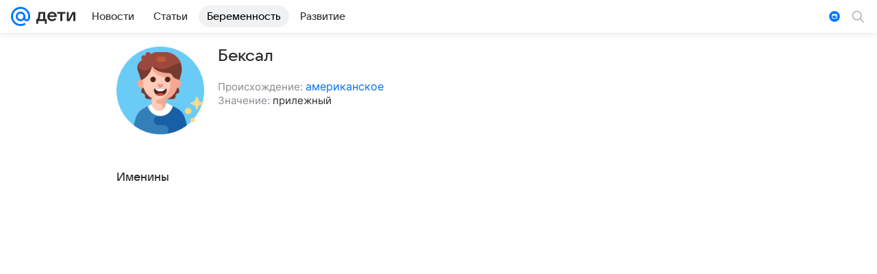

--- FILE ---
content_type: text/css
request_url: https://deti.mail.ru/js/cmpld/react/apps/Deti/client.css?201a62e28f6858304fe2
body_size: 25424
content:
.grid__fixer{height:100%;position:absolute!important;width:100%}.badge{color:#fff;display:inline-block;font-size:10px;font-weight:700;letter-spacing:1px;line-height:16px;padding:2px 5px;text-transform:uppercase;vertical-align:middle}.badge_color_portal{background:#07f}.photo_full{height:100%;width:100%}.photo_full .photo__inner,.photo_full .photo__pic{background-size:cover;display:block;height:100%;width:100%}.photo__labels{left:10px;line-height:1;position:absolute;top:0;z-index:1}.photo__captions{background:-webkit-gradient(linear,left top,left bottom,color-stop(0,transparent),color-stop(16%,rgba(0,0,0,.24)),to(rgba(0,0,0,.88)));background:linear-gradient(180deg,transparent,rgba(0,0,0,.24) 16%,rgba(0,0,0,.88));bottom:0;color:#fff;left:0;padding:40px 15px 15px;position:absolute;right:0;-webkit-transform:translateZ(0);transform:translateZ(0)}:root{--vkui_internal--tabbar_height:48px;--vkui_internal--grid_avatar_image_offset:2px;--vkui_internal--slider_thumb_size:28px;--vkui_internal--side_cell_gap:calc(var(--vkui--size_base_padding_horizontal--regular) - var(--vkui--spacing_size_s));--vkui_internal--outline_width:2px;--vkui_internal--outline:var(--vkui_internal--outline_width,2px) solid var(--vkui--color_stroke_accent);--vkui_internal--outline-reset:var(--vkui_internal--outline_width) solid transparent;--vkui_internal--popover_safe_zone_padding:8px;--vkui_internal--white:#fff;--vkui_internal--safe_area_inset_top:0px;--vkui_internal--safe_area_inset_right:0px;--vkui_internal--safe_area_inset_bottom:0px;--vkui_internal--safe_area_inset_left:0px;--vkui_internal--duration:0.7s;--vkui_internal--z_index_cell_dragging:100;--vkui_internal--z_index_tabs:2;--vkui_internal--z_index_fixed_layout:3;--vkui_internal--z_index_panel_header_context:4;--vkui_internal--z_index_panel_header_fade:5;--vkui_internal--z_index_pull_to_refresh:9;--vkui_internal--z_index_panel_header:10;--vkui_internal--z_index_split_layout_panel_header:11;--vkui_internal--z_index_tappable_state:0;--vkui_internal--z_index_tappable_element:1;--vkui_internal--z_index_banner_background:0;--vkui_internal--z_index_banner_content:1;--vkui_internal--z_index_banner_hover:2;--vkui_internal--z_index_form_field_element:1;--vkui_internal--z_index_form_field_border:2;--vkui_internal--z_index_form_field_status:3;--vkui_internal--z_index_form_field_border_hover:4;--vkui_internal--z_index_form_field_focus:5;--vkui_internal--z_index_form_field_side:6;--vkui_internal--z_index_image_base_img:-1;--vkui_internal--z_index_image_base_overlay:0;--vkui_internal--z_index_image_base_border:1;--vkui_internal--z_index_image_base_badge:2;--vkui_internal--z_index_horizontal_scroll_arrow:1}@supports (padding-top:constant(safe-area-inset-top)){:root{--vkui_internal--safe_area_inset_top:constant(safe-area-inset-top);--vkui_internal--safe_area_inset_right:constant(safe-area-inset-right);--vkui_internal--safe_area_inset_bottom:constant(safe-area-inset-bottom);--vkui_internal--safe_area_inset_left:constant(safe-area-inset-left)}}@supports (padding-top:env(safe-area-inset-top)){:root{--vkui_internal--safe_area_inset_top:env(safe-area-inset-top);--vkui_internal--safe_area_inset_right:env(safe-area-inset-right);--vkui_internal--safe_area_inset_bottom:env(safe-area-inset-bottom);--vkui_internal--safe_area_inset_left:env(safe-area-inset-left)}}@media (min-width:768px){.a2320be4b4{display:none!important}}@media (max-width:767.9px){.d63ab404bc{display:none!important}}@media (max-width:767.9px) and (min-height:415px),(pointer:coarse) and (min-height:415px),(pointer:none) and (min-height:415px){.f1e73e7bc5{display:none!important}}@media (max-height:414.9px),(pointer:fine) and (min-width:768px){.bedb73b0ee{display:none!important}}@media (min-width:1024px){.ee855f93f2{display:none!important}}@media (max-width:1023.9px){.bb0fc0fce0{display:none!important}}.f37221a945,.fe7061af50{display:none!important}@media (min-width:768px) and (min-height:720px),(min-width:768px) and (pointer:fine){.a422dac432{display:none!important}}@media (max-width:767.9px),(pointer:coarse) and (max-height:719.9px),(pointer:none) and (max-height:719.9px){.d861eab288{display:none!important}}:root{--vkui--size_border--regular:var(--vkui--size_border1x--regular)}@media (min-resolution:2dppx){:root{--vkui--size_border--regular:var(--vkui--size_border2x--regular)}}@media (min-resolution:3dppx){:root{--vkui--size_border--regular:var(--vkui--size_border3x--regular)}}.a50520a6cc{--vkui_internal--outline_width:2px}.a50520a6cc :focus,.a50520a6cc :focus-visible,.a50520a6cc:focus,.a50520a6cc:focus-visible{outline:none}.a50520a6cc.b8b05e7383{--vkui_internal--outline_offset:var(--vkui_internal--outline_width)}.a50520a6cc.cb4dbfa36c{--vkui_internal--outline_offset:calc(var(--vkui_internal--outline_width)*-1)}.a50520a6cc.c42da5d194.b8b05e7383,.a50520a6cc.c42da5d194.cb4dbfa36c{outline:2px solid #2688eb;outline:var(--vkui_internal--outline);outline-offset:var(--vkui_internal--outline_offset)}@media (prefers-reduced-motion:no-preference){.a50520a6cc.c42da5d194.b8b05e7383,.a50520a6cc.c42da5d194.cb4dbfa36c{animation:bdd4e3b689 .1s ease-in-out .01s forwards;outline-offset:0}.a50520a6cc.c42da5d194.cb4dbfa36c{outline-offset:calc(var(--vkui_internal--outline_width)*-2)}}@keyframes bdd4e3b689{to{outline-offset:var(--vkui_internal--outline_offset)}}.f9f867f558{align-items:center;color:var(--vkui--color_icon_medium);display:flex;height:100%;justify-content:center;width:100%}.vkuiInternalPanelHeader .f9f867f558{color:currentColor}.d5e71eb8a6{height:1px!important;margin:-1px!important;padding:0!important;position:absolute!important;white-space:nowrap!important;width:1px!important;clip:rect(0,0,0,0)!important;border:0!important;clip-path:inset(50%);opacity:0;overflow:hidden!important}.b96c666f06{block-size:100%!important;inline-size:100%!important;inset-block-start:0;inset-inline-start:0;clip:auto!important;clip-path:none!important;pointer-events:none}.c14d3d0f06{position:relative}.c2223c3064{-webkit-appearance:none;-moz-appearance:none;appearance:none;border:0;height:0;left:0;padding:0;pointer-events:none;position:absolute;top:0;visibility:hidden;width:0}.d83509eb57{display:block}.f7a260dcbb{padding:var(--vkui--size_form_item_padding_vertical--regular) var(--vkui--size_base_padding_horizontal--regular)}.cb3ebafbc1{padding-left:0;padding-right:0}.e725241a54{flex-basis:0;flex-grow:1;flex-shrink:0;max-width:100%;min-width:1px;overflow:hidden;padding:0}.d9e2c5892d{color:var(--vkui--color_text_subhead);overflow:hidden;padding-bottom:8px;padding-top:2px;text-overflow:ellipsis;white-space:nowrap}.d8a5f64347{color:var(--vkui--color_text_secondary);padding-top:8px}.df31d2c1d7 .d8a5f64347{color:var(--vkui--color_text_negative)}.c80a9c0c0f .d8a5f64347,.fb43998698 .d8a5f64347{color:var(--vkui--color_text_positive)}.f429c1e8ac .d9e2c5892d{padding-bottom:6px}.f429c1e8ac .d8a5f64347{padding-top:6px}@media (max-height:414.9px),(pointer:fine) and (min-width:768px){.d60889becb .d9e2c5892d{padding-bottom:6px}.d60889becb .d8a5f64347{padding-top:6px}}.vkuiInternalFormLayoutGroup--mode-horizontal .d83509eb57{flex-basis:0;flex-grow:1;flex-shrink:0;max-width:100%;min-width:1px;padding:0}.vkuiInternalFormLayoutGroup--mode-horizontal:not(.vkuiInternalFormLayoutGroup--segmented) .d83509eb57+.d83509eb57{margin-left:24px}.vkuiInternalFormLayoutGroup--mode-horizontal.vkuiInternalFormLayoutGroup--segmented .d83509eb57+.d83509eb57{margin-left:-1px;margin-left:calc(var(--vkui--size_border--regular)*-1)}.vkuiInternalFormLayoutGroup--mode-vertical.vkuiInternalFormLayoutGroup--segmented .d83509eb57+.d83509eb57{margin-top:-1px;margin-top:calc(var(--vkui--size_border--regular)*-1);padding-top:0}.vkuiInternalFormLayoutGroup--mode-vertical.vkuiInternalFormLayoutGroup--segmented .d83509eb57:not(:last-of-type){padding-bottom:0}.a6f80e5acb .e725241a54,.vkuiInternalFormLayoutGroup--mode-horizontal .a6f80e5acb{margin-top:calc(-10px - var(--vkui--font_subhead--line_height--regular))}.f429c1e8ac.a6f80e5acb .e725241a54,.vkuiInternalFormLayoutGroup--mode-horizontal .f429c1e8ac.a6f80e5acb{margin-top:calc(-8px - var(--vkui--font_subhead--line_height--compact))}@media (max-height:414.9px),(pointer:fine) and (min-width:768px){.d60889becb.a6f80e5acb .e725241a54,.vkuiInternalFormLayoutGroup--mode-horizontal .d60889becb.a6f80e5acb{margin-top:calc(-8px - var(--vkui--font_subhead--line_height--compact))}}.fc5caffe06{font-family:var(--vkui--font_subhead--font_family--regular);font-size:var(--vkui--font_subhead--font_size--regular);font-weight:var(--vkui--font_subhead--font_weight--regular);line-height:var(--vkui--font_subhead--line_height--regular)}.b4426a292d{font-size:var(--vkui--font_subhead--font_size--compact);line-height:var(--vkui--font_subhead--line_height--compact)}@media (max-height:414.9px),(pointer:fine) and (min-width:768px){.a8b31ee2e0{font-size:var(--vkui--font_subhead--font_size--compact);line-height:var(--vkui--font_subhead--line_height--compact)}}.d0d4d9c741{display:block;margin:0;padding:0}.e35cf4f984.e35cf4f984.e35cf4f984{font-weight:var(--vkui--font_weight_accent1)}.bf5ad82bce.bf5ad82bce.bf5ad82bce{font-weight:var(--vkui--font_weight_accent2)}.ae6ae8f52a.ae6ae8f52a.ae6ae8f52a{font-weight:var(--vkui--font_weight_accent3)}.ec6395c73b b{font-weight:var(--vkui--font_weight_accent1)}.f66dbcd6ef{font-family:var(--vkui--font_footnote--font_family--regular);font-size:var(--vkui--font_footnote--font_size--regular);font-weight:var(--vkui--font_footnote--font_weight--regular);line-height:var(--vkui--font_footnote--line_height--regular)}.c400c92c27{font-family:var(--vkui--font_footnote_caps--font_family--regular);font-size:var(--vkui--font_footnote_caps--font_size--regular);font-weight:var(--vkui--font_footnote_caps--font_weight--regular);line-height:var(--vkui--font_footnote_caps--line_height--regular);text-transform:uppercase}.c3ca035121{align-items:center;display:flex;padding-left:var(--vkui--size_base_padding_horizontal--regular);position:relative}.ff50462143{border:0;color:var(--vkui--color_icon_secondary);flex-grow:0;flex-shrink:0;position:relative}.ff0d594c14 .ff50462143{align-self:flex-start}.eabfa3b0fe{overflow:hidden}.f536fdb27a{background-color:var(--vkui--color_background_negative);border:0;border-radius:0;color:var(--vkui_internal--white);font-size:15px;height:100%;left:100%;line-height:45px;padding:0 10px;position:absolute;top:0}.a2fa105a78{align-items:center;display:flex;height:100%;justify-content:center;width:100%}@media (prefers-reduced-motion:no-preference){.eabfa3b0fe .c3ca035121{transition:transform .6s var(--vkui--animation_easing_platform)}}.b4f29e4100{background:none;display:block;height:44px;margin:0 2px;width:44px}.ed1bfcd2cf{align-content:center;align-items:center;border:0;display:flex;height:100%;justify-content:center;position:relative;width:100%}.ed1bfcd2cf:after{background-color:var(--vkui--color_background_negative);border-radius:50%;content:"";height:22px;width:22px}.ed1bfcd2cf:before{background-color:var(--vkui_internal--white);content:"";display:block;height:2px;position:absolute;width:12px}.eabfa3b0fe .c3ca035121{padding-left:0;padding-right:var(--vkui--size_base_padding_horizontal--regular)}.a1f225360e .ff50462143{pointer-events:none;visibility:hidden}.vkuiInternalFormItem--removable .c3ca035121,.vkuiInternalFormLayoutGroup--removable .c3ca035121{align-items:flex-start;flex-wrap:wrap}.e9ecfb5d44{display:none}.vkuiInternalFormItem--withTop .vkuiInternalFormItem__removable~.e9ecfb5d44,.vkuiInternalFormLayoutGroup--removable .vkuiInternalFormItem--withTop~.e9ecfb5d44{display:block;height:calc(10px + var(--vkui--font_subhead--line_height--regular));order:-1;width:100%}.vkuiInternalFormItem--sizeY-compact.vkuiInternalFormItem--withTop .vkuiInternalFormItem__removable~.e9ecfb5d44,.vkuiInternalFormLayoutGroup--sizeY-compact.vkuiInternalFormLayoutGroup--removable .vkuiInternalFormItem--withTop~.e9ecfb5d44{height:calc(8px + var(--vkui--font_subhead--line_height--compact))}@media (max-height:414.9px),(pointer:fine) and (min-width:768px){.vkuiInternalFormItem--sizeY-none.vkuiInternalFormItem--withTop .vkuiInternalFormItem__removable~.e9ecfb5d44,.vkuiInternalFormLayoutGroup--sizeY-none.vkuiInternalFormLayoutGroup--removable .vkuiInternalFormItem--withTop~.e9ecfb5d44{height:calc(8px + var(--vkui--font_subhead--line_height--compact))}}.ddc33980c4{-webkit-appearance:none;-moz-appearance:none;appearance:none;background:none;border:0;border-radius:9999px;box-shadow:none;color:currentColor;display:block;height:48px;margin:0;padding:0;position:relative}.f1d7b4bf8f{height:44px}.ddc33980c4[disabled]{opacity:var(--vkui--opacity_disable_accessibility)}.b2bd0fe8f9{border-radius:var(--vkui--size_border_radius--regular)}.ddc33980c4 .vkuiIcon--16{padding:16px}.ddc33980c4 .vkuiIcon--16.vkuiIcon--w-8{padding:16px 14px}.f1d7b4bf8f .vkuiIcon--16,.f1d7b4bf8f .vkuiIcon--16.vkuiIcon--w-8{padding:14px}.ddc33980c4 .vkuiIcon--24{padding:12px}.ddc33980c4 .vkuiIcon--28,.f1d7b4bf8f .vkuiIcon--24{padding:10px}.f1d7b4bf8f .vkuiIcon--28{padding:8px}@media (max-height:414.9px),(pointer:fine) and (min-width:768px){.a757aeb005{height:44px}.a757aeb005 .vkuiIcon--16,.a757aeb005 .vkuiIcon--16.vkuiIcon--w-8{padding:14px}.a757aeb005 .vkuiIcon--24{padding:10px}.a757aeb005 .vkuiIcon--28{padding:8px}}.vkuiInternalFormField__after .ddc33980c4,.vkuiInternalFormItem--removable .vkuiInternalRemovable__content>.ddc33980c4,.vkuiInternalFormLayoutGroup--removable .vkuiInternalRemovable__content>.ddc33980c4{align-content:center;align-items:center;border-radius:var(--vkui--size_border_radius--regular);display:flex;height:var(--vkui--size_field_height--regular);justify-content:center;width:var(--vkui--size_field_height--regular)}.vkuiInternalFormField__after .ddc33980c4 .vkuiIcon.vkuiIcon.vkuiIcon{padding:0}.vkuiInternalFormField__after .f1d7b4bf8f{width:var(--vkui--size_field_height--compact)}.vkuiInternalFormField__after .f1d7b4bf8f,.vkuiInternalFormItem--removable .vkuiInternalRemovable__content>.f1d7b4bf8f,.vkuiInternalFormLayoutGroup--removable .vkuiInternalRemovable__content>.f1d7b4bf8f{height:var(--vkui--size_field_height--compact)}@media (max-height:414.9px),(pointer:fine) and (min-width:768px){.vkuiInternalFormField__after .a757aeb005{width:var(--vkui--size_field_height--compact)}.vkuiInternalFormField__after .a757aeb005,.vkuiInternalFormItem--removable .vkuiInternalRemovable__content>.a757aeb005,.vkuiInternalFormLayoutGroup--removable .vkuiInternalRemovable__content>.a757aeb005{height:var(--vkui--size_field_height--compact)}}.vkuiInternalSimpleCell__after .ddc33980c4:last-child{margin-right:-12px}.vkuiInternalSimpleCell__after .b2bd0fe8f9:last-child{margin-right:-9px}.vkuiInternalAlert__dismiss.ddc33980c4{height:36px;padding:8px}.e22f77cff0{border-radius:var(--vkui--size_border_radius--regular);cursor:default;isolation:isolate;outline:var(--vkui_internal--outline-reset);position:relative;transition:background-color .15s ease-out,opacity .15s ease-out;-webkit-tap-highlight-color:transparent}.e22f77cff0>*{position:relative;z-index:var(--vkui_internal--z_index_tappable_element)}.b8131e400a,.e9d56dd7d0{cursor:pointer}.e22f77cff0[aria-disabled=true],.e22f77cff0[disabled]{cursor:default;outline:none}.e712585994{border-radius:inherit;bottom:0;left:0;overflow:hidden;pointer-events:none;position:absolute;right:0;top:0;transition:background-color .15s ease-out;z-index:var(--vkui_internal--z_index_tappable_state)}.d0b5cdf2fd>.e712585994{background-color:var(--vkui--color_transparent--hover)}.ef495c1f1c{opacity:.8}.bb60919adf>.e712585994{background-color:var(--vkui--color_transparent--active)}.cbc62151ca{opacity:.7}.f68e2b9ef3.bb60919adf{transition:none}.e22f77cff0 .cb8901a29b{border-radius:inherit;bottom:0;left:0;overflow:hidden;pointer-events:none;position:absolute;right:0;top:0;will-change:transform;z-index:var(--vkui_internal--z_index_tappable_state)}.e22f77cff0 .dfb6df47af{animation:e06585c6b2 .3s var(--vkui--animation_easing_platform);background:var(--vkui--color_transparent--active);border-radius:50%;content:"";height:24px;left:0;margin:-12px 0 0 -12px;opacity:0;position:absolute;top:0;width:24px}.fed8c2d82b{border-radius:0}@media (max-width:767.9px){.cb186c80ee{border-radius:0}}.e22f77cff0.d040ae804b{border-radius:inherit}@keyframes e06585c6b2{0%{opacity:1;transform:scale(1)}30%{opacity:1}to{opacity:0;transform:scale(8)}}.a1637755f9,.c1ebf9dd3d{position:relative}.a1637755f9{-webkit-appearance:none;-moz-appearance:none;appearance:none;background:transparent;border:0;box-sizing:border-box;color:#2c2d2e;color:var(--vkui--color_text_primary);display:block;margin:0;max-height:204px;padding:12px;resize:none;width:100%;z-index:var(--vkui_internal--z_index_form_field_element)}.a1637755f9[cols]{width:auto}.cbe5a63acb .a1637755f9{max-height:196px}@media (max-height:414.9px),(pointer:fine) and (min-width:768px){.fd82336d5e .a1637755f9{max-height:196px}}.a1637755f9::-moz-placeholder{color:var(--vkui--color_text_secondary);opacity:1}.a1637755f9::placeholder{color:var(--vkui--color_text_secondary);opacity:1}.a1637755f9:disabled{opacity:var(--vkui--opacity_disable_accessibility)}.a1637755f9:disabled::-moz-placeholder{color:var(--vkui--color_text_secondary)}.a1637755f9:disabled::placeholder{color:var(--vkui--color_text_secondary)}.a5afd153bb{align-items:center;box-sizing:border-box;display:flex;font-family:Inter,Helvetica,Arial,sans-serif;font-family:var(--vkui--font_family_base);min-height:var(--vkui--size_field_height--regular);position:relative;-webkit-tap-highlight-color:transparent;border-radius:var(--vkui--size_border_radius--regular);isolation:isolate}.c670ca8130{min-height:var(--vkui--size_field_height--compact)}@media (max-height:414.9px),(pointer:fine) and (min-width:768px){.af45d8c2fe{min-height:var(--vkui--size_field_height--compact)}}.a5afd153bb>*{border-radius:inherit;z-index:var(--vkui_internal--z_index_form_field_element)}.b79ec32411,.e88030cec0{align-content:center;align-items:center;color:var(--vkui--color_icon_secondary);display:flex;flex-shrink:0;height:100%;justify-content:center;min-width:var(--vkui--size_field_height--regular);position:relative;z-index:var(--vkui_internal--z_index_form_field_side)}.c670ca8130 .b79ec32411,.c670ca8130 .e88030cec0{height:var(--vkui--size_field_height--compact);min-width:var(--vkui--size_field_height--compact)}@media (max-height:414.9px),(pointer:fine) and (min-width:768px){.af45d8c2fe .b79ec32411,.af45d8c2fe .e88030cec0{height:var(--vkui--size_field_height--compact);min-width:var(--vkui--size_field_height--compact)}}.e88030cec0{color:#07f;color:var(--vkui--color_icon_accent)}.b79ec32411{color:var(--vkui--color_icon_secondary)}.c3efa14480{border:1px solid transparent;border:var(--vkui--size_border--regular) solid transparent;border-radius:inherit;box-sizing:border-box;height:100%;left:0;pointer-events:none;position:absolute;top:0;transform-origin:left top;width:100%;z-index:var(--vkui_internal--z_index_form_field_border)}.f2a1628418 .c3efa14480{border-color:var(--vkui--color_field_border_alpha)}.f2a1628418{background-color:var(--vkui--color_field_background)}.e5d7eeed84 .c3efa14480,.vkuiInternalFormItem--status-error .c3efa14480{border-color:var(--vkui--color_stroke_negative);z-index:var(--vkui_internal--z_index_form_field_status)}.e5d7eeed84,.vkuiInternalFormItem--status-error .a5afd153bb{background-color:var(--vkui--color_background_negative_tint)}.cb3ff477b7 .c3efa14480,.vkuiInternalFormItem--status-valid .c3efa14480{border-color:var(--vkui--color_stroke_positive);z-index:var(--vkui_internal--z_index_form_field_status)}.ad6a90772a{cursor:default;opacity:var(--vkui--opacity_disable_accessibility);pointer-events:none}.f7de726053{background-color:var(--vkui--color_field_background)}.f2a1628418.f7de726053 .c3efa14480{border-color:var(--vkui--color_field_border_alpha--hover);z-index:var(--vkui_internal--z_index_form_field_border_hover)}.vkuiInternalModalCardBase__header+.a5afd153bb,.vkuiInternalModalCardBase__subheader+.a5afd153bb{margin-top:16px}.vkuiInternalNativeSelect .b79ec32411{pointer-events:none}.vkuiInternalCalendarHeader__picker .b79ec32411{min-width:12px;padding-right:8px}.vkuiInternalChipsInput .b79ec32411{z-index:var(--vkui_internal--z_index_form_field_side)}.vkuiInternalFormLayoutGroup--segmented .a5afd153bb{border-radius:0;isolation:auto;z-index:auto}.vkuiInternalFormLayoutGroup--segmented.vkuiInternalFormLayoutGroup--mode-horizontal .vkuiInternalFormItem:first-of-type .a5afd153bb{border-bottom-left-radius:var(--vkui--size_border_radius--regular);border-top-left-radius:var(--vkui--size_border_radius--regular)}.vkuiInternalFormLayoutGroup--segmented.vkuiInternalFormLayoutGroup--mode-horizontal .vkuiInternalFormItem:last-of-type .a5afd153bb{border-bottom-right-radius:var(--vkui--size_border_radius--regular);border-top-right-radius:var(--vkui--size_border_radius--regular)}.vkuiInternalFormLayoutGroup--segmented.vkuiInternalFormLayoutGroup--mode-vertical .vkuiInternalFormItem:first-of-type .a5afd153bb{border-top-left-radius:var(--vkui--size_border_radius--regular);border-top-right-radius:var(--vkui--size_border_radius--regular)}.vkuiInternalFormLayoutGroup--segmented.vkuiInternalFormLayoutGroup--mode-vertical .vkuiInternalFormItem:last-of-type .a5afd153bb{border-bottom-left-radius:var(--vkui--size_border_radius--regular);border-bottom-right-radius:var(--vkui--size_border_radius--regular)}.db9a8335a2.db9a8335a2.db9a8335a2{outline:2px solid #2688eb;outline:var(--vkui_internal--outline);outline-offset:-1px;outline-offset:calc(var(--vkui--size_border--regular)*-1);outline-width:1px;outline-width:var(--vkui--size_border--regular)}.b62f38f128{font-family:var(--vkui--font_text--font_family--regular);font-size:var(--vkui--font_text--font_size--regular);font-weight:var(--vkui--font_text--font_weight--regular);line-height:var(--vkui--font_text--line_height--regular)}.dcb174d6fc{font-size:var(--vkui--font_text--font_size--compact);line-height:var(--vkui--font_text--line_height--compact)}@media (max-height:414.9px),(pointer:fine) and (min-width:768px){.aeb264d25f{font-size:var(--vkui--font_text--font_size--compact);line-height:var(--vkui--font_text--line_height--compact)}}.a8f41b12b3{display:block;font-family:Inter,Helvetica,Arial,sans-serif;font-family:var(--vkui--font_family_base);padding:0 var(--vkui--size_base_padding_horizontal--regular)}.vkuiInternalFormItem .a8f41b12b3{box-sizing:content-box;margin:0 calc(var(--vkui--size_base_padding_horizontal--regular)*-1);width:100%}.b01727adee{align-items:center;display:flex;justify-content:flex-start}.b63d8ad103:disabled~.b01727adee{opacity:var(--vkui--opacity_disable_accessibility)}.e1d21d5e58{color:var(--vkui--color_icon_tertiary);flex-shrink:0;height:22px;margin-right:14px;transition:color .15s var(--vkui--animation_easing_platform);width:22px}.b63d8ad103:checked~.b01727adee .e1d21d5e58{color:#07f;color:var(--vkui--color_icon_accent)}.e1d21d5e58 .b327912805{transform:scale(0);transform-origin:12px 12px;transition:transform .15s var(--vkui--animation_easing_platform)}.b63d8ad103:checked~.b01727adee .e1d21d5e58 .b327912805{transform:none}.aa659d12c0{color:#2c2d2e;color:var(--vkui--color_text_primary);display:block;flex-grow:1;max-width:100%}.ee9000ee7e{color:var(--vkui--color_text_secondary);display:block;margin-bottom:12px;margin-top:2px}.b1e3602ecf{align-items:center;display:flex;justify-content:space-between;margin-top:12px}.b1e3602ecf:last-child{margin-bottom:12px}.b30d28b524{color:var(--vkui--color_icon_tertiary);margin-left:4px}.bacdcf78a4 .b1e3602ecf{margin-top:8px}.bacdcf78a4 .b1e3602ecf:last-child{margin-bottom:8px}.bacdcf78a4 .ee9000ee7e{margin-bottom:7px}.bacdcf78a4 .e1d21d5e58{height:18px;width:18px}.bacdcf78a4 .e1d21d5e58:after{height:12px;width:12px}@media (max-height:414.9px),(pointer:fine) and (min-width:768px){.c66f6d9b12 .b1e3602ecf{margin-top:8px}.c66f6d9b12 .b1e3602ecf:last-child{margin-bottom:8px}.c66f6d9b12 .ee9000ee7e{margin-bottom:7px}.c66f6d9b12 .e1d21d5e58{height:18px;width:18px}.c66f6d9b12 .e1d21d5e58:after{height:12px;width:12px}}.vkuiInternalRadioGroup .a8f41b12b3{box-sizing:border-box;flex:1;margin:0}.a8f23cec4e{cursor:pointer;display:block;position:relative;width:100%}.ddd217605e{border-bottom-left-radius:0;border-bottom-right-radius:0}.c2e6cf6806{border-top-left-radius:0;border-top-right-radius:0}.aa4da3aafa{display:none}.d58eda5d2b{color:var(--vkui--color_text_secondary);padding:12px 0;text-align:center}.bf6d14b1d3{align-items:center;display:flex;justify-content:center}.bc729fcb8a{margin-right:10px}.d51b94bf6b{margin-right:-6px}.e91a514fbb .bc729fcb8a{margin-right:8px}.e91a514fbb .d51b94bf6b{margin-right:-2px}@media (max-height:414.9px),(pointer:fine) and (min-width:768px){.de2bc4b3a6 .bc729fcb8a{margin-right:8px}.de2bc4b3a6 .d51b94bf6b{margin-right:-2px}}.b397d10d01{align-items:center;box-sizing:border-box;color:#2c2d2e;color:var(--vkui--color_text_primary);cursor:pointer;display:flex;padding:8px 12px;position:relative;-webkit-user-select:none;-moz-user-select:none;user-select:none;width:100%}.fe9daa8924{--vkui_internal--custom_select_option_hierarchy_level:0;padding-left:calc(var(--vkui_internal--custom_select_option_hierarchy_level)*var(--vkui--size_option_hierarchy--regular))}.f881d50b16{min-height:44px}@media (max-width:767.9px) and (min-height:415px),(pointer:coarse) and (min-height:415px),(pointer:none) and (min-height:415px){.f56beecc40{min-height:44px}}.ce0c5b49fd{cursor:default;opacity:var(--vkui--opacity_disable_accessibility)}.bb2a335296{background-color:var(--vkui--color_transparent--hover)}.d0d7d183eb{flex-shrink:0;margin-right:7px}.a83109051f{flex-grow:1;max-width:100%;min-width:0}.cb6d2a550b{min-width:0}.b5b283b5dc{align-items:center;display:flex;flex-shrink:0;margin-left:8px}.de6e694617{color:var(--vkui--color_text_secondary)}.c5d10074ac{color:#07f;color:var(--vkui--color_icon_accent)}.c5d10074ac:not(:first-child){margin-left:8px}.c15bcd045c{font-family:var(--vkui--font_paragraph--font_family--regular);font-size:var(--vkui--font_paragraph--font_size--regular);font-weight:var(--vkui--font_paragraph--font_weight--regular);line-height:var(--vkui--font_paragraph--line_height--regular)}.daf6ea635a{position:relative}.e8e59eaa50{-webkit-appearance:none;-moz-appearance:none;appearance:none;background:transparent;border:0;border-radius:inherit;box-shadow:none;box-sizing:border-box;color:#2c2d2e;color:var(--vkui--color_text_primary);height:var(--vkui--size_field_height--regular);left:0;line-height:var(--vkui--size_field_height--regular);margin:0;padding:0 12px;position:absolute;top:0;width:100%;z-index:var(--vkui_internal--z_index_form_field_element)}.fd96038d09{cursor:pointer}.f402cf2b5b .e8e59eaa50{height:var(--vkui--size_field_height--compact)}@media (max-height:414.9px),(pointer:fine) and (min-width:768px){.e270920ef9 .e8e59eaa50{height:var(--vkui--size_field_height--compact)}}.a89c994bc5 .e8e59eaa50{padding-left:0}.c5f04c8e45 .e8e59eaa50{padding-right:0}.e8e59eaa50:disabled{opacity:var(--vkui--opacity_disable_accessibility)}.cc58bc2747{box-sizing:border-box;color:#2c2d2e;color:var(--vkui--color_text_primary);max-height:100%;overflow:hidden;padding-left:12px;padding-right:0;pointer-events:none;width:100%;z-index:var(--vkui_internal--z_index_form_field_element)}.a89c994bc5 .cc58bc2747{padding-left:0}.b9f2f74105 .cc58bc2747{padding-bottom:12px;padding-top:12px}.f402cf2b5b.b9f2f74105 .cc58bc2747{padding-bottom:8px;padding-top:8px}@media (max-height:414.9px),(pointer:fine) and (min-width:768px){.e270920ef9.b9f2f74105 .cc58bc2747{padding-bottom:8px;padding-top:8px}}.fe66bb4f2a{align-items:center;align-self:stretch;display:flex;flex:1;overflow:hidden;position:relative}.a89c994bc5 .fe66bb4f2a{border-radius:0}.a75e9aeb17{display:block}.daf6ea635a:not(.b9f2f74105) .a75e9aeb17{overflow:hidden;text-overflow:ellipsis;white-space:nowrap}.bd736935a3 .a75e9aeb17{color:var(--vkui--color_text_secondary)}.e8e59eaa50::-moz-placeholder{opacity:0}.e8e59eaa50::placeholder{opacity:0}.cd2eb072ef .a75e9aeb17,.cd2eb072ef .e8e59eaa50{text-align:right}.de8af5d447 .a75e9aeb17,.de8af5d447 .e8e59eaa50{text-align:center}.vkuiInternalCalendarHeader__picker .cc58bc2747{padding-right:4px}.b4413f8a52{background-color:var(--vkui--color_background_modal);border:var(--vkui--size_border--regular) solid var(--vkui--color_field_border_alpha);border-radius:8px;box-shadow:0 2px 6px 0 rgba(0,16,61,.08),0 1px 2px 0 rgba(0,16,61,.08);box-shadow:var(--vkui--elevation1);box-sizing:border-box;overflow:hidden}.dcb5de474d{width:100%}.a8d9287cbe{border-top:0;border-top-left-radius:0;border-top-right-radius:0}.aa50ad4a72{border-bottom:0;border-bottom-left-radius:0;border-bottom-right-radius:0;bottom:100%;box-shadow:var(--vkui--elevation1_invert_y)}.afc341c6cb{padding:12px 0}.e39517fbb0{max-height:160px}.vkuiInternalCalendarHeader__pickers .e39517fbb0{max-height:184px}.af43912403{z-index:100;z-index:var(--vkui--z_index_popout)}.e365bc4433{position:absolute}.e71aa89f7c{content:"";display:block;transform:translateY(1px)}.b7a4c2495e{transform:rotate(90deg) translate(50%,-50%);transform-origin:right}.cd27443b17{transform:rotate(180deg)}.cc2c3d52dc{transform:rotate(-90deg) translate(-50%,-50%);transform-origin:left}.c7caa22b99{overflow:hidden}.c7caa22b99,.d98dff2d25{height:100%;position:relative;width:100%}.d98dff2d25{max-height:inherit;overflow-x:hidden;overflow-y:scroll;padding-right:100px;scrollbar-width:none}.d98dff2d25::-webkit-scrollbar{display:none}.a0ea702cf6:active+.d98dff2d25{pointer-events:none}.a0ea702cf6{height:100%;right:0}.a0ea702cf6,.e67d2c3d74{position:absolute;top:0;width:10px}.e67d2c3d74{box-sizing:border-box;left:0;padding:4px 4px 4px 0;-webkit-user-select:none;-moz-user-select:none;user-select:none}.add84c7a1c{opacity:0;transition:opacity .2s}.e67d2c3d74:before{background-color:var(--vkui--color_icon_medium);border-radius:12px;content:"";display:block;height:100%;opacity:.48;transition:transform .2s,opacity .2s;width:100%}.e67d2c3d74:active:before,.e67d2c3d74:hover:before{opacity:.8;transform:scaleX(1.3333)}.vkuiInternalCustomSelectDropdown .d98dff2d25{padding-right:8px}.vkuiInternalCustomSelectDropdown--wide .d98dff2d25{padding-right:0}.d062c38911{font-family:Inter,Helvetica,Arial,sans-serif;font-family:var(--vkui--font_family_base);position:relative}.d062c38911:after{border-bottom:1px solid var(--vkui--color_text_secondary);bottom:0;content:"";height:1px;left:0;position:absolute;width:calc(100% - .1em)}.d062c38911:last-child{margin-right:1px}.ac51d38216,.d688c74c45{letter-spacing:1px!important}.d688c74c45{color:var(--vkui--color_text_secondary)}.c23c67bfb7+.d688c74c45{color:#2c2d2e;color:var(--vkui--color_text_primary)}.a2ec33a6aa{cursor:text;flex-grow:1;font-feature-settings:"tnum";font-variant-numeric:tabular-nums;margin-left:10px;margin-right:14px;-webkit-user-select:text;-moz-user-select:text;user-select:text;white-space:nowrap;z-index:var(--vkui_internal--z_index_form_field_element)}.e77dde8cbb{letter-spacing:6px!important}.fdcc0a234e .a2ec33a6aa{margin-right:22px}@media (max-height:414.9px),(pointer:fine) and (min-width:768px){.bdfcbbaf37 .a2ec33a6aa{margin-right:22px}}.c62007428f{background:var(--vkui--color_background_modal);border:.5px solid var(--vkui--color_separator_primary);border-radius:8px;box-shadow:0 2px 6px 0 rgba(0,16,61,.08),0 1px 2px 0 rgba(0,16,61,.08);box-shadow:var(--vkui--elevation1);box-sizing:border-box;display:flex;flex-direction:column;padding:12px;width:305px}.f6361a09ee{border-top:1px solid var(--vkui--color_separator_primary);margin:12px -12px 0;padding:12px 12px 0}.cdc9897bed{margin-bottom:4px}.ffa409fc59{padding:8px;width:220px}.ffa409fc59 .cdc9897bed{margin-bottom:0}.ea2eb0d8a5{align-items:center;display:flex;justify-content:center;min-height:36px;position:relative}.c55bf0f0d5{color:#2c2d2e;color:var(--vkui--color_text_primary);display:flex;position:absolute}.a9e223aa5c+.a9e223aa5c{margin-left:4px}.ec68e2cc63{align-items:center;display:flex;justify-content:center;padding:3px;position:absolute}.cfa7839912{color:#07f;color:var(--vkui--color_icon_accent)}.cce1e2054d{right:0}.f0fbb9f77b{left:0}.bb1b02e316{text-transform:capitalize}.a1ad576981{flex-direction:column;justify-content:space-around}.a1ad576981,.b1efc026be{display:flex;flex-grow:1}.b1efc026be{justify-content:center}.b1efc026be:not(:last-child){margin-bottom:4px}.dc18f2e0da:not(:last-child){margin-bottom:0}.b5f031916b{align-items:center;color:var(--vkui--color_text_subhead);display:flex;flex-basis:14.28571%;flex-grow:0;height:32px;justify-content:center;text-transform:capitalize}.c6057f5fca{border-radius:0;color:#2c2d2e;color:var(--vkui--color_text_primary);font-family:Inter,Helvetica,Arial,sans-serif;font-family:var(--vkui--font_family_base);font-size:14px}.c6057f5fca,.d47f0c316f{flex-basis:14.28571%;flex-grow:0;height:36px}.a654cf3d32,.b1fedc0f8c{height:34px}.f8d686a81b,.fd505f08f1{color:#aaadb3;color:var(--vkui--color_text_tertiary)}.cf254c5ee7{background-color:var(--vkui--color_background_secondary)}.b3e936746f.cf254c5ee7,.e9dfc8ce70{border-bottom-left-radius:8px;border-top-left-radius:8px}.c76ee514d4.cf254c5ee7,.e9f2a70778{border-bottom-right-radius:8px;border-top-right-radius:8px}.f3a32d0877{text-align:center}.fdb64d2d74{font-weight:600}.fdb64d2d74 .f3a32d0877:after{border-bottom:2px solid var(--vkui--color_stroke_accent);content:"";display:block;left:50%;position:relative;transform:translateX(-50%);width:16px}.fdb64d2d74 .b3285a3119 .f3a32d0877:after{border-bottom-color:var(--vkui--color_stroke_contrast)}.b55a1c1fdc,.c3537514f6{align-items:center;display:flex;height:100%;justify-content:center;width:100%}.b55a1c1fdc{border-radius:8px}.a1138645e3 :not(.f3319f5ca0) .b55a1c1fdc,.f3319f5ca0{background-color:var(--vkui--color_background_secondary_alpha--hover)}.b3285a3119{background-color:#07f;background-color:var(--vkui--color_background_accent);color:#fff;color:var(--vkui--color_text_contrast)}.c987eefad9{align-items:center;display:flex}.fdba403d6f{width:77px}.cbf5f328b5{color:#2c2d2e;color:var(--vkui--color_text_primary);font-family:Inter,Helvetica,Arial,sans-serif;font-family:var(--vkui--font_family_base);margin-left:6px;margin-right:6px}.f9c45ff3ce{margin-left:auto}.da7b151ca2{border:0;border-radius:var(--vkui--size_border_radius--regular);box-sizing:border-box;display:inline-block;margin:0;max-width:100%;min-height:var(--vkui--size_button_small_height--compact);min-width:var(--vkui--size_button_minimum_width--regular);padding:0;position:relative;text-decoration:none;-webkit-user-select:none;-moz-user-select:none;user-select:none}.f2018751f9{border-radius:var(--vkui--size_border_radius_rounded--regular)}.a9ee7383ed{cursor:progress}.ccddd7ab5e{min-width:0;width:var(--vkui--size_button_small_height--compact)}.d8b4033580.ccddd7ab5e{width:var(--vkui--size_button_small_height--regular)}@media (max-width:767.9px) and (min-height:415px),(pointer:coarse) and (min-height:415px),(pointer:none) and (min-height:415px){.e5fb063f99.ccddd7ab5e{width:var(--vkui--size_button_small_height--regular)}}.a68792462d{display:block;flex-basis:0;flex-grow:1;width:100%}.a8e601437a{align-items:center;box-sizing:border-box;display:flex;justify-content:center;min-height:inherit;text-align:center;width:100%}.d6f7904b0c .a8e601437a{justify-content:flex-start;text-align:left}.f0b3c8842e .a8e601437a{justify-content:flex-end;text-align:right}.da7b151ca2[disabled]{opacity:var(--vkui--opacity_disable)}.b8a6b747f3[disabled]:not(.a2f90965a3),.bc5b626e6c[disabled]:not(.a2f90965a3):not(.beb57b9bb7):not(.c60a1ac84c),.db489db51c[disabled]:not(.a2f90965a3),.fcff4527fa[disabled]:not(.a2f90965a3){opacity:.64}.d38fafbe34{font-weight:var(--vkui--font_weight_accent2);overflow:hidden;text-overflow:ellipsis;white-space:nowrap}.b22f16b9cb .d38fafbe34:first-child{padding-left:var(--vkui--size_button_base_small_padding_horizontal--regular)}.b22f16b9cb .d38fafbe34:last-child,.b22f16b9cb .f95f90c863{padding-right:var(--vkui--size_button_base_small_padding_horizontal--regular)}.f64acf21c0 .d38fafbe34:first-child{padding-left:var(--vkui--size_button_base_medium_padding_horizontal--regular)}.f64acf21c0 .d38fafbe34:last-child,.f64acf21c0 .f95f90c863{padding-right:var(--vkui--size_button_base_medium_padding_horizontal--regular)}.a9e8ffd70b .d38fafbe34:first-child{padding-left:var(--vkui--size_button_base_large_padding_horizontal--regular)}.a9e8ffd70b .d38fafbe34:last-child,.a9e8ffd70b .f95f90c863{padding-right:var(--vkui--size_button_base_large_padding_horizontal--regular)}.b22f16b9cb .cf8a0b74ee{padding-left:var(--vkui--size_button_base_small_padding_horizontal_icon--regular)}.f64acf21c0 .cf8a0b74ee{padding-left:var(--vkui--size_button_base_medium_padding_horizontal_icon--regular)}.a9e8ffd70b .cf8a0b74ee{padding-left:var(--vkui--size_button_base_large_padding_horizontal_icon--regular)}.db489db51c.b22f16b9cb .d38fafbe34:first-child{padding-left:var(--vkui--size_button_tertiary_small_padding_horizontal--regular)}.db489db51c.b22f16b9cb .d38fafbe34:last-child,.db489db51c.b22f16b9cb .f95f90c863{padding-right:var(--vkui--size_button_tertiary_small_padding_horizontal--regular)}.db489db51c.f64acf21c0 .d38fafbe34:first-child{padding-left:var(--vkui--size_button_tertiary_medium_padding_horizontal--regular)}.db489db51c.f64acf21c0 .d38fafbe34:last-child,.db489db51c.f64acf21c0 .f95f90c863{padding-right:var(--vkui--size_button_tertiary_medium_padding_horizontal--regular)}.db489db51c.a9e8ffd70b .d38fafbe34:first-child{padding-left:var(--vkui--size_button_tertiary_large_padding_horizontal--regular)}.db489db51c.a9e8ffd70b .d38fafbe34:last-child,.db489db51c.a9e8ffd70b .f95f90c863{padding-right:var(--vkui--size_button_tertiary_large_padding_horizontal--regular)}.db489db51c.b22f16b9cb .cf8a0b74ee{padding-left:var(--vkui--size_button_tertiary_small_padding_horizontal_icon--regular)}.db489db51c.f64acf21c0 .cf8a0b74ee{padding-left:var(--vkui--size_button_tertiary_medium_padding_horizontal_icon--regular)}.db489db51c.a9e8ffd70b .cf8a0b74ee{padding-left:var(--vkui--size_button_tertiary_large_padding_horizontal_icon--regular)}.ccddd7ab5e .cf8a0b74ee,.ccddd7ab5e .f95f90c863,.db489db51c.ccddd7ab5e .cf8a0b74ee,.db489db51c.ccddd7ab5e .f95f90c863{margin-left:auto;margin-right:auto;padding-left:0;padding-right:0}.a12eee163d{background:none;min-width:0}.a12eee163d .cf8a0b74ee,.a12eee163d .d38fafbe34:first-child,.a12eee163d .d38fafbe34:last-child,.a12eee163d .f95f90c863,.a68792462d .cf8a0b74ee:only-child,.a68792462d .f95f90c863:only-child{padding-left:0;padding-right:0}.a2fddc8e6f{bottom:0;color:currentColor;left:0;position:absolute;right:0;top:0}.a2fddc8e6f+.a8e601437a{visibility:hidden}.bc5b626e6c.d3200f5045{background-color:var(--vkui--color_background_accent_themed)}.bc5b626e6c.d3200f5045.b595c323ea{background-color:var(--vkui--color_background_accent_themed--hover)}.bc5b626e6c.d3200f5045.c3fe23ae39{background-color:var(--vkui--color_background_accent_themed--active)}.bc5b626e6c.c60a1ac84c{background-color:var(--vkui--color_background_positive)}.bc5b626e6c.c60a1ac84c.b595c323ea{background-color:var(--vkui--color_background_positive--hover)}.bc5b626e6c.c60a1ac84c.c3fe23ae39{background-color:var(--vkui--color_background_positive--active)}.bc5b626e6c.beb57b9bb7{background-color:var(--vkui--color_background_negative)}.bc5b626e6c.beb57b9bb7.b595c323ea{background-color:var(--vkui--color_background_negative--hover)}.bc5b626e6c.beb57b9bb7.c3fe23ae39{background-color:var(--vkui--color_background_negative--active)}.bc5b626e6c.c79b274231{background-color:var(--vkui--color_background_secondary)}.bc5b626e6c.c79b274231.b595c323ea{background-color:var(--vkui--color_background_secondary--hover)}.bc5b626e6c.c79b274231.c3fe23ae39{background-color:var(--vkui--color_background_secondary--active)}.bc5b626e6c.e6c60a7a29{background-color:#07f;background-color:var(--vkui--color_background_accent)}.bc5b626e6c.e6c60a7a29.b595c323ea{background-color:var(--vkui--color_background_accent--hover)}.bc5b626e6c.e6c60a7a29.c3fe23ae39{background-color:var(--vkui--color_background_accent--active)}.b8a6b747f3{background-color:var(--vkui--color_background_secondary_alpha)}.b8a6b747f3.b595c323ea{background-color:var(--vkui--color_background_secondary_alpha--hover)}.b8a6b747f3.c3fe23ae39{background-color:var(--vkui--color_background_secondary_alpha--active)}.db489db51c,.fcff4527fa{background-color:var(--vkui--color_transparent)}.db489db51c.b595c323ea,.fcff4527fa.b595c323ea{background-color:var(--vkui--color_transparent--hover)}.db489db51c.c3fe23ae39,.fcff4527fa.c3fe23ae39{background-color:var(--vkui--color_transparent--active)}.da7b151ca2.d3200f5045{color:var(--vkui--color_text_accent_themed)}.da7b151ca2.c60a1ac84c{color:var(--vkui--color_text_positive)}.da7b151ca2.beb57b9bb7{color:var(--vkui--color_text_negative)}.da7b151ca2.c79b274231{color:#2c2d2e;color:var(--vkui--color_text_primary)}.da7b151ca2.e6c60a7a29{color:var(--vkui--color_text_accent)}.bc5b626e6c.d3200f5045{color:var(--vkui--color_text_contrast_themed)}.bc5b626e6c.beb57b9bb7,.bc5b626e6c.c60a1ac84c,.bc5b626e6c.e6c60a7a29{color:#fff;color:var(--vkui--color_text_contrast)}.a12eee163d.b595c323ea{opacity:.8}.a12eee163d.c3fe23ae39{opacity:.7}.fcff4527fa.d3200f5045,.fcff4527fa.d3200f5045.b595c323ea,.fcff4527fa.d3200f5045.c3fe23ae39{box-shadow:inset 0 0 0 1px var(--vkui--color_stroke_accent_themed)}.fcff4527fa.c60a1ac84c{box-shadow:inset 0 0 0 1px var(--vkui--color_stroke_positive)}.fcff4527fa.c60a1ac84c.b595c323ea{box-shadow:inset 0 0 0 1px var(--vkui--color_stroke_positive--hover)}.fcff4527fa.c60a1ac84c.c3fe23ae39{box-shadow:inset 0 0 0 1px var(--vkui--color_stroke_positive--active)}.fcff4527fa.beb57b9bb7{box-shadow:inset 0 0 0 1px var(--vkui--color_stroke_negative)}.fcff4527fa.beb57b9bb7.b595c323ea{box-shadow:inset 0 0 0 1px var(--vkui--color_stroke_negative--hover)}.fcff4527fa.beb57b9bb7.c3fe23ae39{box-shadow:inset 0 0 0 1px var(--vkui--color_stroke_negative--active)}.fcff4527fa.c79b274231{box-shadow:inset 0 0 0 1px var(--vkui--color_field_border_alpha)}.fcff4527fa.c79b274231.b595c323ea{background-color:var(--vkui--color_background_secondary--hover);box-shadow:unset}.fcff4527fa.c79b274231.c3fe23ae39{background-color:var(--vkui--color_background_secondary--active);box-shadow:unset}.fcff4527fa.e6c60a7a29{box-shadow:inset 0 0 0 1px var(--vkui--color_stroke_accent)}.bc5b626e6c.a2f90965a3{background-color:var(--vkui--color_background_contrast)}.bc5b626e6c.a2f90965a3.b595c323ea{background-color:var(--vkui--color_background_contrast--hover)}.bc5b626e6c.a2f90965a3.c3fe23ae39{background-color:var(--vkui--color_background_contrast--active)}.b8a6b747f3.a2f90965a3{background-color:var(--vkui--color_background_contrast_secondary_alpha)}.b8a6b747f3.a2f90965a3.b595c323ea,.db489db51c.a2f90965a3.b595c323ea,.fcff4527fa.a2f90965a3.b595c323ea{background-color:var(--vkui--color_background_contrast_secondary_alpha--hover)}.b8a6b747f3.a2f90965a3.c3fe23ae39,.db489db51c.a2f90965a3.c3fe23ae39,.fcff4527fa.a2f90965a3.c3fe23ae39{background-color:var(--vkui--color_background_contrast_secondary_alpha--active)}.bc5b626e6c.a2f90965a3{color:var(--vkui--color_text_primary_invariably)}.bc5b626e6c.a2f90965a3.b595c323ea{color:var(--vkui--color_text_primary_invariably--hover)}.bc5b626e6c.a2f90965a3.c3fe23ae39{color:var(--vkui--color_text_primary_invariably--active)}.a12eee163d.a2f90965a3,.b8a6b747f3.a2f90965a3,.db489db51c.a2f90965a3,.fcff4527fa.a2f90965a3{color:#fff;color:var(--vkui--color_text_contrast)}.fcff4527fa.a2f90965a3{box-shadow:inset 0 0 0 1px var(--vkui--color_stroke_contrast)}.fcff4527fa.a2f90965a3.b595c323ea{box-shadow:inset 0 0 0 1px var(--vkui--color_stroke_contrast--hover)}.fcff4527fa.a2f90965a3.c3fe23ae39{box-shadow:inset 0 0 0 1px var(--vkui--color_stroke_contrast--active)}.cf8a0b74ee:not(:last-child)+.d38fafbe34,.f95f90c863:not(:first-child){margin-left:6px}.a9e8ffd70b .cf8a0b74ee:not(:last-child)+.d38fafbe34,.a9e8ffd70b .f95f90c863:not(:first-child){margin-left:8px}.b22f16b9cb .d38fafbe34{font-size:var(--vkui--font_subhead--font_size--compact);line-height:var(--vkui--font_subhead--line_height--compact)}.b22f16b9cb .d38fafbe34,.d8b4033580.b22f16b9cb .d38fafbe34{font-family:var(--vkui--font_subhead--font_family--regular)}.d8b4033580.b22f16b9cb .d38fafbe34{font-size:var(--vkui--font_subhead--font_size--regular);line-height:var(--vkui--font_subhead--line_height--regular)}@media (max-width:767.9px) and (min-height:415px),(pointer:coarse) and (min-height:415px),(pointer:none) and (min-height:415px){.e5fb063f99.b22f16b9cb .d38fafbe34{font-family:var(--vkui--font_subhead--font_family--regular);font-size:var(--vkui--font_subhead--font_size--regular);line-height:var(--vkui--font_subhead--line_height--regular)}}.f64acf21c0 .d38fafbe34{font-size:var(--vkui--font_headline2--font_size--compact);line-height:var(--vkui--font_headline2--line_height--compact)}.d8b4033580.f64acf21c0 .d38fafbe34,.f64acf21c0 .d38fafbe34{font-family:var(--vkui--font_headline2--font_family--regular)}.d8b4033580.f64acf21c0 .d38fafbe34{font-size:var(--vkui--font_headline2--font_size--regular);line-height:var(--vkui--font_headline2--line_height--regular)}@media (max-width:767.9px) and (min-height:415px),(pointer:coarse) and (min-height:415px),(pointer:none) and (min-height:415px){.e5fb063f99.f64acf21c0 .d38fafbe34{font-family:var(--vkui--font_headline2--font_family--regular);font-size:var(--vkui--font_headline2--font_size--regular);line-height:var(--vkui--font_headline2--line_height--regular)}}.a9e8ffd70b .d38fafbe34{font-size:var(--vkui--font_headline1--font_size--compact);line-height:var(--vkui--font_headline1--line_height--compact)}.a9e8ffd70b .d38fafbe34,.d8b4033580.a9e8ffd70b .d38fafbe34{font-family:var(--vkui--font_headline1--font_family--regular)}.d8b4033580.a9e8ffd70b .d38fafbe34{font-size:var(--vkui--font_headline1--font_size--regular);line-height:var(--vkui--font_headline1--line_height--regular)}@media (max-width:767.9px) and (min-height:415px),(pointer:coarse) and (min-height:415px),(pointer:none) and (min-height:415px){.e5fb063f99.a9e8ffd70b .d38fafbe34{font-family:var(--vkui--font_headline1--font_family--regular);font-size:var(--vkui--font_headline1--font_size--regular);line-height:var(--vkui--font_headline1--line_height--regular)}}.d8b4033580.a9e8ffd70b.b57b9cc81e .d38fafbe34{font-family:var(--vkui--font_title3--font_family--regular);font-size:var(--vkui--font_title3--font_size--regular);line-height:var(--vkui--font_title3--line_height--regular)}@media (max-width:767.9px) and (min-height:415px),(pointer:coarse) and (min-height:415px),(pointer:none) and (min-height:415px){.e5fb063f99.a9e8ffd70b.b57b9cc81e .d38fafbe34{font-family:var(--vkui--font_title3--font_family--regular);font-size:var(--vkui--font_title3--font_size--regular);line-height:var(--vkui--font_title3--line_height--regular)}}.f64acf21c0{min-height:var(--vkui--size_button_medium_height--compact)}.d8b4033580.f64acf21c0{min-height:var(--vkui--size_button_medium_height--regular)}@media (max-width:767.9px) and (min-height:415px),(pointer:coarse) and (min-height:415px),(pointer:none) and (min-height:415px){.e5fb063f99.f64acf21c0{min-height:var(--vkui--size_button_medium_height--regular)}}.f64acf21c0.ccddd7ab5e{width:var(--vkui--size_button_medium_height--compact)}.d8b4033580.f64acf21c0.ccddd7ab5e{width:var(--vkui--size_button_medium_height--regular)}@media (max-width:767.9px) and (min-height:415px),(pointer:coarse) and (min-height:415px),(pointer:none) and (min-height:415px){.e5fb063f99.f64acf21c0.ccddd7ab5e{width:var(--vkui--size_button_medium_height--regular)}}.a9e8ffd70b{min-height:var(--vkui--size_button_large_height--compact)}.d8b4033580.a9e8ffd70b{min-height:var(--vkui--size_button_large_height--regular)}@media (max-width:767.9px) and (min-height:415px),(pointer:coarse) and (min-height:415px),(pointer:none) and (min-height:415px){.e5fb063f99.a9e8ffd70b{min-height:var(--vkui--size_button_large_height--regular)}}.a9e8ffd70b.ccddd7ab5e{width:var(--vkui--size_button_large_height--compact)}.d8b4033580.a9e8ffd70b.ccddd7ab5e{width:var(--vkui--size_button_large_height--regular)}@media (max-width:767.9px) and (min-height:415px),(pointer:coarse) and (min-height:415px),(pointer:none) and (min-height:415px){.e5fb063f99.a9e8ffd70b.ccddd7ab5e{width:var(--vkui--size_button_large_height--regular)}}.d8b4033580{min-height:var(--vkui--size_button_small_height--regular)}@media (max-width:767.9px) and (min-height:415px),(pointer:coarse) and (min-height:415px),(pointer:none) and (min-height:415px){.e5fb063f99{min-height:var(--vkui--size_button_small_height--regular)}}.bc5b626e6c.d3200f5045{--vkui_internal--counter_inherit_background:var(--vkui--color_background_content);--vkui_internal--counter_inherit_color:var(--vkui--color_text_accent_themed)}.b8a6b747f3.d3200f5045,.db489db51c.d3200f5045,.fcff4527fa.d3200f5045{--vkui_internal--counter_inherit_background:var(--vkui--color_background_accent_themed);--vkui_internal--counter_inherit_color:var(--vkui--color_text_contrast_themed)}.bc5b626e6c.c60a1ac84c{--vkui_internal--counter_inherit_background:var(--vkui--color_background_contrast);--vkui_internal--counter_inherit_color:var(--vkui--color_text_positive)}.b8a6b747f3.c60a1ac84c,.db489db51c.c60a1ac84c,.fcff4527fa.c60a1ac84c{--vkui_internal--counter_inherit_background:var(--vkui--color_background_positive);--vkui_internal--counter_inherit_color:var(--vkui--color_text_contrast)}.bc5b626e6c.beb57b9bb7{--vkui_internal--counter_inherit_background:var(--vkui--color_background_contrast);--vkui_internal--counter_inherit_color:var(--vkui--color_text_negative)}.b8a6b747f3.beb57b9bb7,.db489db51c.beb57b9bb7,.fcff4527fa.beb57b9bb7{--vkui_internal--counter_inherit_background:var(--vkui--color_background_negative);--vkui_internal--counter_inherit_color:var(--vkui--color_text_contrast)}.bc5b626e6c.c79b274231{--vkui_internal--counter_inherit_background:var(--vkui--color_background_contrast);--vkui_internal--counter_inherit_color:var(--vkui--color_text_primary_invariably)}.b8a6b747f3.c79b274231,.db489db51c.c79b274231,.fcff4527fa.c79b274231{--vkui_internal--counter_inherit_background:var(--vkui--color_background_accent);--vkui_internal--counter_inherit_color:var(--vkui--color_text_contrast)}.bc5b626e6c.a2f90965a3{--vkui_internal--counter_inherit_background:var(--vkui--color_icon_primary_invariably);--vkui_internal--counter_inherit_color:var(--vkui--color_text_contrast)}.b8a6b747f3.a2f90965a3,.db489db51c.a2f90965a3,.fcff4527fa.a2f90965a3{--vkui_internal--counter_inherit_background:var(--vkui--color_background_contrast);--vkui_internal--counter_inherit_color:var(--vkui--color_text_primary_invariably)}.b00524674b{padding:var(--vkui--size_base_padding_vertical--regular) var(--vkui--size_base_padding_horizontal--regular)}.dc8a188d22{animation:b3ec697750 .2s ease;background:var(--vkui--color_background_modal);border-radius:var(--vkui--size_border_radius--regular);box-shadow:0 0 6px 0 rgba(0,16,61,.06),0 6px 12px 0 rgba(0,16,61,.06),0 6px 20px 0 rgba(0,16,61,.06),0 10px 36px 0 rgba(0,16,61,.08);box-shadow:var(--vkui--elevation3);position:relative}.dc8a188d22:before{bottom:calc(var(--vkui_internal--popover_safe_zone_padding)*-1);content:"";left:calc(var(--vkui_internal--popover_safe_zone_padding)*-1);position:absolute;right:calc(var(--vkui_internal--popover_safe_zone_padding)*-1);top:calc(var(--vkui_internal--popover_safe_zone_padding)*-1)}.b5cff200b8{position:relative}@keyframes b3ec697750{0%{opacity:0}to{opacity:1}}.a74773e00d,.a74773e00d>body,.afa39621d9{height:100%;margin:0;padding:0}.a74773e00d,.a74773e00d>body{-webkit-tap-highlight-color:transparent;-webkit-text-size-adjust:100%;color:#2c2d2e;color:var(--vkui--color_text_primary);color-scheme:var(--vkui--colors_scheme);font-family:Inter,Helvetica,Arial,sans-serif;font-family:var(--vkui--font_family_base)}.ee48dab6a1{overflow-x:hidden}.f9c6554e3a{background:var(--vkui--color_background)}@media (min-width:768px){.ce3c75a7bc{background:var(--vkui--color_background)}}.d442d1a308{background:var(--vkui--color_background)}.f6f69faaf7{background:var(--vkui--color_background_content)}.d8994174e7{overscroll-behavior-y:none}.ca7ff30b99{height:100%;position:relative;width:100%;-webkit-text-size-adjust:none}.e14632205d{transform:translateZ(0)}.b074a59de8{height:100%}.df46372acd,.fae713eb38{bottom:0;left:0;position:fixed;right:0;z-index:1;z-index:var(--z-index-level1)}.fae713eb38{-webkit-tap-highlight-color:transparent;-webkit-touch-callout:none;background:rgba(0,0,0,.64);border-radius:48px 48px 0 0;border-radius:calc(var(--vkui--size-border-radius--regular)*6) calc(var(--vkui--size-border-radius--regular)*6) 0 0;display:flex;flex-direction:column;max-height:calc(100% - 60px);min-height:80px;overflow:hidden;padding:0 16px;padding:0 var(--vkui--x4);transform:translateY(calc(100% - 80px));transition:transform .2s}.d207c13a80{background:rgba(0,0,0,.88);transform:translateY(0)}.a2e6696ab5{cursor:pointer;padding:16px 0;padding:var(--vkui--x4) 0;position:relative}.a2e6696ab5:after{background:#fff;border-radius:2px;content:"";display:block;height:4px;margin:0 auto;width:40px}@media (min-width:980px){.a2e6696ab5{display:none}}.bacd524460{opacity:.12}.dc252e39d4{border-top:1px solid hsla(0,0%,100%,.16);display:flex;justify-content:center;padding:16px 0;padding:var(--vkui--x4) 0}@media (min-width:980px){.dc252e39d4{margin:0 40px;margin:0 var(--vkui--x10)}}.bd473753ab{font-weight:400;font-weight:var(--vkui--font-weight-base3);margin-right:8px;margin-right:var(--vkui--x2);white-space:nowrap}.fa3a03cffd{text-decoration:none}.fa3a03cffd:hover{color:#fff;color:var(--vkui--color-text-contrast);text-decoration:underline}.d5ee8c7b52{height:4px;left:0;padding:0 4px;position:absolute;right:0;top:4px;z-index:1;z-index:var(--z-index-level1)}.a771091722{display:flex}.d3c3b82508{background:hsla(0,0%,100%,.24);border-radius:2px;flex-grow:1;height:4px;margin:0 1px}.fd308d578c{background:#7f4af8;background:var(--vkui--color-primary-base)}@media (min-width:980px){.a9a13a6956{display:block;left:0;margin:0 auto;position:relative;top:0;transform:none}}.d1fbf7ab59{height:100%;overflow:hidden;transform:translateZ(0);width:100%}.d1fbf7ab59:focus{outline:none}.beeac3cc44{align-items:center;display:flex;height:100%;justify-content:space-around;overflow:auto;position:relative;scrollbar-width:none;-ms-overflow-style:none}.beeac3cc44::-webkit-scrollbar{width:0}.d9eb835159{margin:auto}@media (min-width:980px){.d9eb835159{padding:20px 60px;padding:var(--vkui--x5) var(--vkui--x15)}.f2e46b963f .d9eb835159{padding-bottom:80px;padding-bottom:var(--vkui--x20)}}.f16526eacb{display:flex}.a670cc1c39{width:100%}@media (min-width:980px){.a670cc1c39{width:640px}}@media (min-width:1300px){.a670cc1c39{width:860px}}@media (min-width:1550px){.a670cc1c39{width:1020px}}@media (min-width:1680px){.a670cc1c39{width:1200px}}.bd15aa68ad{position:relative}.f3904e3024{bottom:0;display:flex;height:100%;left:0;overflow:hidden;position:absolute;right:0;top:0;width:100%}@media (min-width:980px){.f3904e3024{display:block;height:auto;position:relative;width:auto}}.cabfc183db{visibility:visible}.ebeb6ef7b1{visibility:hidden}.a1cbf339ab{width:100%;z-index:1;z-index:var(--z-index-level1)}@media (min-width:980px){.a1cbf339ab[data-ratio="1:1"]:before{padding-bottom:75%}}@media (min-width:1300px){.a1cbf339ab[data-ratio="1:1"]:before{padding-bottom:56.25%}}.f9fd68bf89{background-color:#000;background-position:50%;background-repeat:no-repeat;background-size:cover;bottom:0;height:100%;left:0;position:absolute;right:0;top:0;width:100%;z-index:-1;z-index:var(--z-index-negative)}.d85a0820d8{margin-left:20px;margin-left:var(--vkui--x5);min-height:620px;position:relative;width:300px}.d61637c624{margin-bottom:16px;margin-bottom:var(--vkui--x4);max-height:100%;overflow:auto;scrollbar-width:none;-webkit-user-select:text;-moz-user-select:text;user-select:text;-ms-overflow-style:none}@media (min-width:980px){.d61637c624{margin-bottom:0;margin-top:24px;margin-top:var(--vkui--x6);max-height:100px}}.d61637c624::-webkit-scrollbar{width:0}.fae713eb38[data-status=closed] .d61637c624{overflow:hidden}.cdfeecf244{-webkit-mask-image:linear-gradient(180deg,rgba(0,0,0,.88) 25%,transparent);mask-image:linear-gradient(180deg,rgba(0,0,0,.88) 25%,transparent);-webkit-mask-image:linear-gradient(180deg,rgba(0,0,0,var(--vkui--tone-value-viewer)) 25%,transparent);mask-image:linear-gradient(180deg,rgba(0,0,0,var(--vkui--tone-value-viewer)) 25%,transparent)}.d53121d256{-webkit-mask-image:linear-gradient(0deg,rgba(0,0,0,.88) 25%,transparent);mask-image:linear-gradient(0deg,rgba(0,0,0,.88) 25%,transparent);-webkit-mask-image:linear-gradient(0deg,rgba(0,0,0,var(--vkui--tone-value-viewer)) 25%,transparent);mask-image:linear-gradient(0deg,rgba(0,0,0,var(--vkui--tone-value-viewer)) 25%,transparent)}.cdfeecf244.d53121d256{-webkit-mask-image:linear-gradient(180deg,transparent,rgba(0,0,0,.88) 25%,rgba(0,0,0,.88) 75%,transparent);mask-image:linear-gradient(180deg,transparent,rgba(0,0,0,.88) 25%,rgba(0,0,0,.88) 75%,transparent);-webkit-mask-image:linear-gradient(180deg,transparent 0,rgba(0,0,0,var(--vkui--tone-value-viewer)) 25%,rgba(0,0,0,var(--vkui--tone-value-viewer)) 75%,transparent);mask-image:linear-gradient(180deg,transparent 0,rgba(0,0,0,var(--vkui--tone-value-viewer)) 25%,rgba(0,0,0,var(--vkui--tone-value-viewer)) 75%,transparent)}.f819531251{color:#fff;color:var(--vkui--color-text-contrast);font-family:Inter,Helvetica,Arial,sans-serif;font-size:15px;font-weight:400;line-height:20px;margin-bottom:16px;margin-bottom:var(--vkui--x4)}@media (prefers-color-scheme:dark) and (max-width:659px){.f819531251{font-family:Inter,Helvetica,Arial,sans-serif;font-size:15px;font-weight:400;line-height:20px}}@media (min-width:980px){.f819531251{margin-bottom:0;margin-top:16px;margin-top:var(--vkui--x4)}}.b783480277 .d9eb835159{width:100%}.e391b03d97{box-sizing:border-box;touch-action:pan-y;-webkit-user-select:none;-moz-user-select:none;user-select:none;-webkit-tap-highlight-color:transparent}.e391b03d97,.e391b03d97 [class=media-ui-slider-list]{display:block;height:100%;overflow:hidden;position:relative}.e391b03d97 [class=media-ui-slider-list]{margin:0;outline:none;padding:0;transform:translateZ(0)}.e391b03d97 [class=media-ui-slider-track]{display:flex;height:100%;left:0;margin-left:auto;margin-right:auto;position:relative;top:0;transform:translateZ(0);will-change:transform}.e391b03d97 [class*=media-ui-slider-slide]{display:none;height:100%;min-height:1px;position:relative}.e391b03d97 [class*=media-ui-slider-arrow]{background:transparent;border:none;color:transparent;margin:0;outline:none;padding:0}.e391b03d97 [class*=media-ui-slider-arrow][class*=media-ui-slider-disabled]{visibility:hidden}.ad419f3d0d,.e391b03d97[class*=media-ui-slider-initialized] [class*=media-ui-slider-slide]{display:flex}.ad419f3d0d{align-items:center;cursor:pointer;justify-content:center;transition:fill .2s ease-in-out;width:60px;width:var(--vkui--x15)}.ad419f3d0d .a5ab10689f{fill:#fff;fill:var(--vkui--color-icon-contrast);height:24px;height:var(--vkui--x6);width:24px;width:var(--vkui--x6)}.c66f62a4f7{left:0}.e577e38be4{right:0}.c66f62a4f7,.e577e38be4{align-items:center;bottom:0;cursor:pointer;display:flex;height:100%;position:fixed;top:0;z-index:1;z-index:var(--z-index-level1)}.c66f62a4f7:hover .a5ab10689f,.e577e38be4:hover .a5ab10689f{fill:#7f4af8;fill:var(--vkui--color-primary-base)}.f8e27eff08{align-items:center;box-sizing:border-box;display:flex;position:relative;-webkit-user-select:none;-moz-user-select:none;user-select:none;white-space:nowrap}.c968a2795e{padding:0 16px;padding:0 var(--vkui--x4)}.b1b87507a5{align-items:center;border-radius:16px;border-radius:var(--vkui--x4);box-sizing:border-box;color:#000;color:var(--portal-menu-color-black);cursor:pointer;display:flex;height:32px;height:var(--vkui--x8);justify-content:center;min-width:32px;min-width:var(--vkui--x8);padding:0 4px;padding:0 var(--vkui--x1);text-decoration:none}.b1b87507a5,.b1b87507a5:visited{color:rgba(39,43,55,.3);color:var(--portal-menu-color-icon);text-decoration:none}.b1b87507a5:hover{color:rgba(39,43,55,.34);color:var(--portal-menu-color-icon--hover);text-decoration:none}.b1b87507a5:active{color:rgba(39,43,55,.38);color:var(--portal-menu-color-icon--active);text-decoration:none}[aria-describedby] .b1b87507a5{background-color:#fff;background-color:var(--portal-menu-promo-item-background);color:#7f4af8;color:var(--vkui--color-primary-base)}@media (prefers-color-scheme:dark) and (max-width:659px){[aria-describedby] .b1b87507a5{background:#f6f7f8;background:var(--vkui--color-background-tertiary)}}.e0094714cb{flex-grow:1;max-width:50%}.d370b4f1db{align-items:center;background:rgba(0,16,61,.06);background:var(--vkui--color-background-secondary-alpha);border-radius:8px;border-radius:var(--vkui--x2);box-sizing:border-box;display:flex;height:40px;height:var(--vkui--x10);justify-content:center;min-width:40px;min-width:var(--vkui--x10);width:100%}.d370b4f1db,a.d370b4f1db,a.d370b4f1db:visited{color:#2c2d2e;color:var(--vkui--color-icon-primary)}a.d370b4f1db,a.d370b4f1db:visited{cursor:pointer;text-decoration:none}a.d370b4f1db:hover{background:rgba(0,16,61,.1);background:var(--vkui--color-background-secondary-alpha--hover);text-decoration:none}a.d370b4f1db:active{background:rgba(0,16,61,.14);background:var(--vkui--color-background-secondary-alpha--active);text-decoration:none}.bda4d85d14{display:block}.b6258e36c2{align-items:center;border-radius:var(--portal-menu-border-radius-active);color:var(--portal-menu-color-text);padding:6px 12px;padding:6px var(--vkui--x3);position:relative}.b6258e36c2,.e5da96e215{display:flex}.e5da96e215{width:auto}.bfb9f68d9c{margin-right:8px;margin-right:var(--vkui--x2)}.ae0367f671,.bfb9f68d9c{color:#2c2d2e;color:var(--vkui--color-text-primary)}.ae0367f671{margin-left:8px;margin-left:var(--vkui--x2)}.d4436a2543,.d4436a2543:visited{text-decoration:none}.d4436a2543:focus,.d4436a2543:hover{background-color:rgba(0,16,61,.04);background-color:var(--vkui--color-transparent--hover);text-decoration:none}.d4436a2543:active{background-color:rgba(0,16,61,.08);background-color:var(--vkui--color-transparent--active)}.f25c42b68d .b6258e36c2,.f25c42b68d .b6258e36c2:hover{background-color:var(--portal-menu-active-background)}.f25c42b68d .e5da96e215{color:var(--portal-menu-active-text)}.bb3527818e{color:var(--portal-menu-color-icon);padding-right:16px;padding-right:var(--vkui--x4)}.fa9baf935c{min-width:16px;min-width:var(--vkui--x4)}@media (max-width:979px){.fa9baf935c{min-width:24px;min-width:var(--vkui--x6)}}.fc557f2bf0{align-items:center;box-sizing:border-box;color:var(--portal-menu-color-icon);display:flex;height:100%;padding:0 8px 0 4px;padding:0 var(--vkui--x2) 0 var(--vkui--x1);position:absolute;right:0;top:0;z-index:1;z-index:var(--z-index-level1)}@media (max-width:979px){.fc557f2bf0{padding-right:16px;padding-right:var(--vkui--x4)}}.f27e5c86f9{position:relative}.f09e30f736{padding-bottom:10px;padding-bottom:calc(var(--vkui--x2) + var(--vkui--x05));padding-left:32px;padding-left:var(--vkui--x8);padding-top:10px;padding-top:calc(var(--vkui--x2) + var(--vkui--x05))}.dcebf2fad4 .f09e30f736{padding-left:16px;padding-left:var(--vkui--x4)}.ad5ee958e8 .f09e30f736,.ad5ee958e8 .f09e30f736:focus,.ad5ee958e8 .f09e30f736:hover{background-color:rgba(0,16,61,.08);background-color:var(--portal-menu-burger-active-background);border-color:transparent;box-shadow:none}.ad5ee958e8 .f09e30f736 .f5ad4b1ecb,.ad5ee958e8 .f09e30f736:focus .f5ad4b1ecb,.ad5ee958e8 .f09e30f736:hover .f5ad4b1ecb{color:#2c2d2e;color:var(--vkui--color-text-primary)}.abdf761c71{background:#f6f7f8;background:var(--vkui--color-background-tertiary);border-radius:20px 20px 0 0;border-radius:var(--portal-menu-border-radius-active) var(--portal-menu-border-radius-active) 0 0}.c396b2c7c5,.ec083ddb08{align-items:center;box-sizing:border-box;display:flex;height:100%;padding:0 16px 0 4px;padding:0 var(--vkui--x4) 0 var(--vkui--x1);position:absolute;right:0;top:0;z-index:1;z-index:var(--z-index-level1)}.c396b2c7c5{color:rgba(39,43,55,.3);color:var(--portal-menu-color-icon)}.ec083ddb08{color:#2c2d2e;color:var(--vkui--color-text-primary)}.e11ede81ff{position:relative}.b060314d1e{grid-gap:4px;gap:4px;grid-gap:var(--vkui--x1);background:#f6f7f8;background:var(--vkui--color-background-tertiary);border-radius:0 0 var(--portal-menu-border-radius-active) var(--portal-menu-border-radius-active);display:flex;flex-direction:column;gap:var(--vkui--x1);margin-top:-4px;margin-top:calc(var(--vkui--x1)*-1);max-height:0;overflow:hidden;transition:max-height .18s ease-out,padding .18s ease-out}.a24ea87e22{max-height:100%;padding:4px 0 0;padding:var(--vkui--x1) 0 0}.c9d4fe1b75{border-radius:8px;border-radius:var(--vkui--x2);padding:4px;padding:var(--vkui--x1)}.eaf4c2d471{color:#87898f;color:var(--vkui--color-text-secondary)}.f2081b1ba3{margin-bottom:4px;margin-bottom:var(--vkui--x1)}.f2081b1ba3:last-child{margin-bottom:0}.e21ed4530e{padding-left:24px;padding-left:var(--vkui--x6);padding-right:16px;padding-right:var(--vkui--x4)}.b6c6972874 .e21ed4530e{padding-left:12px;padding-left:var(--vkui--x3)}.e16f2c9046 .e21ed4530e,.e16f2c9046 .e21ed4530e:focus,.e16f2c9046 .e21ed4530e:hover{background-color:rgba(0,16,61,.06);background-color:var(--vkui--color-background-secondary-alpha);box-shadow:none}.aca575138e{--promo-item-icon-base-size:var(--vkui--x4);--promo-item-icon-base-margin:var(--vkui--x2);--promo-item-icon-wrapper-size:var(--vkui--x5);--promo-item-icon-wrapper-margin:calc(var(--promo-item-icon-base-margin) - (var(--promo-item-icon-wrapper-size) - var(--promo-item-icon-base-size))/2)}.cd3df2667e{align-items:center;background:#fff;background:var(--portal-menu-promo-item-background);border-radius:8px;border-radius:var(--portal-menu-promo-item-border-radius);color:#2c2d2e;color:var(--portal-menu-color-text);display:flex;padding:6px 12px;padding:6px var(--vkui--x3);position:relative}@media (prefers-color-scheme:dark) and (max-width:659px){.cd3df2667e{background:#f6f7f8;background:var(--vkui--color-background-tertiary)}}.cd3df2667e,.cd3df2667e:active,.cd3df2667e:focus,.cd3df2667e:hover,.cd3df2667e:visited{color:#2c2d2e;color:var(--portal-menu-color-text);text-decoration:none}.cd3df2667e:hover{background-color:rgba(0,16,61,.04);background-color:var(--vkui--color-transparent--hover)}.cd3df2667e:active{background-color:rgba(0,16,61,.08);background-color:var(--vkui--color-transparent--active)}[aria-describedby] .cd3df2667e,[aria-describedby] .cd3df2667e:active,[aria-describedby] .cd3df2667e:hover{background:#fff;background:var(--portal-menu-promo-item-background)}.b8a4f5724a{color:#2c2d2e;color:var(--portal-menu-color-text)}.ff908bd516{align-items:center;color:#7f4af8;color:var(--vkui--color-primary-base);display:flex;height:var(--promo-item-icon-wrapper-size);justify-content:center;margin-right:var(--promo-item-icon-wrapper-margin);min-width:var(--promo-item-icon-wrapper-size)}.ea7f0f45bc{margin-left:var(--promo-item-icon-wrapper-margin)}.e0a811c724{height:36px;top:2px;width:36px}.a50efae391,.d945af1b10,.e0a811c724{position:relative}.d945af1b10{height:32px;height:var(--vkui--x8);opacity:1;transition:opacity .1s ease-out;z-index:1}@media (max-width:659px){.d945af1b10{display:none}}.aa30f143d8{align-items:center;background:#fff;border:1px solid rgba(0,16,61,.12);border:1px solid var(--vkui--color-field-border-alpha);border-radius:24px;border-radius:var(--vkui--x6);display:flex;height:100%;justify-content:space-between}.aa30f143d8,.f54d2a5ae5{box-sizing:border-box}.f54d2a5ae5{color:var(--portal-menu-color-icon);padding-left:6px;padding-right:8px;padding-right:var(--vkui--x2)}.e787fa0a8c{background:transparent;border:none;color:#2c2d2e;color:var(--vkui--color-text-primary);font-family:Inter,Helvetica,Arial,sans-serif;font-size:15px;font-weight:400;line-height:20px;outline:none;position:relative;width:100%}@media (prefers-color-scheme:dark) and (max-width:659px){.e787fa0a8c{font-family:Inter,Helvetica,Arial,sans-serif;font-size:15px;font-weight:400;line-height:20px}}.e787fa0a8c::-moz-placeholder{color:#aaadb3;color:var(--vkui--color-text-tertiary)}.e787fa0a8c::placeholder{color:#aaadb3;color:var(--vkui--color-text-tertiary)}.ce9918c69e{background-color:#fff;border:1px solid #fff;border:var(--vkui--x025) solid #fff;border-radius:24px;border-radius:var(--vkui--x6);box-sizing:border-box;color:#0070f0;color:var(--vkui--color-text-link);font-size:15px;font-weight:500;height:30px;padding:0 12px;padding:0 var(--vkui--x3);position:relative}.ce9918c69e:hover{background-color:#f5f5f7;background-color:var(--vkui--color-background-content--hover)}.ce9918c69e:active{background-color:#ebecef;background-color:var(--vkui--color-background-content--active)}.b870568b82{display:flex;grid-gap:6px;align-items:center;gap:6px;justify-content:space-between}.b870568b82,.ee15905907{width:100%}.f6a462541c{cursor:pointer}.a90d028238{display:none}.eb289df6c9{align-items:center;bottom:0;display:inline-flex;height:var(--portal-menu-panel-header-height-mobile);padding:0 12px;padding:0 var(--vkui--x3);right:0;top:0;z-index:100;z-index:var(--z-index-over)}.eb289df6c9,.eb289df6c9:after{background-color:#fff;background-color:var(--vkui--color-background);left:0;position:absolute}.eb289df6c9:after{content:"";height:100vh;top:100%;width:100%}.eb289df6c9:before{border-top:1px solid rgba(0,16,61,.12);border-top:1px solid var(--vkui--color-field-border-alpha);bottom:0;content:"";left:12px;left:var(--vkui--x3);position:absolute;right:12px;right:var(--vkui--x3)}.ddf9bd31c1{border:0;border-radius:0;width:100%}.bd92c962e3{color:var(--portal-menu-color-icon)}.bd92c962e3:hover{color:var(--portal-menu-color-icon--hover)}.bd92c962e3:active{color:var(--portal-menu-color-icon--active)}.b319d444d4{background:transparent;border:none;color:#2c2d2e;color:var(--vkui--color-text-primary);font-family:Inter,Helvetica,Arial,sans-serif;font-size:16px;font-weight:400;line-height:20px;outline:none;padding:0;position:relative;width:100%}@media (prefers-color-scheme:dark) and (max-width:659px){.b319d444d4{font-family:Inter,Helvetica,Arial,sans-serif;font-size:16px;font-weight:400;line-height:20px}}.b319d444d4::-moz-placeholder{color:#aaadb3;color:var(--vkui--color-text-tertiary)}.b319d444d4::placeholder{color:#aaadb3;color:var(--vkui--color-text-tertiary)}.f65eef8396{display:flex;font-size:15px;width:100%}.e420f2a06f{align-items:center;display:flex;height:32px;height:var(--vkui--x8);justify-content:center;padding:0;text-align:center;width:32px;width:var(--vkui--x8)}.e420f2a06f:active,.e420f2a06f:focus,.e420f2a06f:hover{background:none}.cb75cae82f{width:100%;grid-gap:6px;gap:6px}.a0634938b1,.cb75cae82f{align-items:center;display:flex}.a0634938b1{justify-content:center;padding:0 4px;padding:0 var(--vkui--x1)}input[type=text]::-ms-clear,input[type=text]::-ms-reveal{display:none;height:0;width:0}input[type=search]::-webkit-search-cancel-button,input[type=search]::-webkit-search-decoration,input[type=search]::-webkit-search-results-button,input[type=search]::-webkit-search-results-decoration{display:none}.c1e7dfb6af{color:#87898f;color:var(--vkui--color-text-secondary);padding:8px 12px;padding:var(--vkui--x2) var(--vkui--x3);width:100%}.c1e7dfb6af:hover{color:#82848c;color:var(--vkui--color-text-secondary--hover)}.c1e7dfb6af:active{color:#7c7f88;color:var(--vkui--color-text-secondary--active)}.bac0cb7205{color:inherit;display:flex;grid-gap:8px;gap:8px;grid-gap:var(--vkui--x2);align-items:center;gap:var(--vkui--x2)}.fddfbc15ed{display:flex;flex-direction:column;grid-gap:4px;gap:4px;grid-gap:var(--vkui--x1);gap:var(--vkui--x1)}.f478e2b255{border-top:1px solid rgba(0,16,61,.12);border-top:1px solid var(--vkui--color-field-border-alpha);padding-top:4px;padding-top:var(--vkui--x1)}.b1e01b5338{color:#aaadb3;color:var(--vkui--color-text-tertiary);padding:16px 16px 4px;padding:var(--vkui--x4) var(--vkui--x4) var(--vkui--x1) var(--vkui--x4)}.bfbac89c23,.bfbac89c23:visited{border-radius:var(--portal-menu-border-radius-active);box-sizing:border-box;color:#87898f;color:var(--vkui--color-text-secondary);padding:8px 12px;padding:var(--vkui--x2) var(--vkui--x3);text-decoration:none;width:100%}.bfbac89c23:focus,.bfbac89c23:hover{background-color:rgba(0,16,61,.04);background-color:var(--vkui--color-transparent--hover);text-decoration:none}.bfbac89c23:active{background-color:rgba(0,16,61,.08);background-color:var(--vkui--color-transparent--active);text-decoration:none}.bf4201a49c{color:inherit;display:flex;grid-gap:8px;gap:8px;grid-gap:var(--vkui--x2);align-items:center;gap:var(--vkui--x2)}.f83ddbdaa3{overflow:hidden;text-overflow:ellipsis;white-space:nowrap}.ca7932ac7d{padding:0 8px 20px;padding:0 var(--vkui--x2) var(--vkui--x5);grid-gap:4px;gap:4px;grid-gap:var(--vkui--x1);gap:var(--vkui--x1)}.ca7932ac7d,.fe3e8ed1bb{display:flex;flex-direction:column}.fe3e8ed1bb{background:#fff;background:var(--vkui--color-background);max-height:100vh;overflow:hidden;position:absolute;top:auto;transform:translateX(-100%);width:100%;z-index:1600;z-index:var(--z-index-overlay)}.e12e88f6d9{overflow:auto;transform:translateX(0)}.d564b255fe{display:flex;flex-direction:column;padding:12px 12px 0;padding:var(--vkui--x3) var(--vkui--x3) 0;grid-gap:4px;gap:4px;grid-gap:var(--vkui--x1);gap:var(--vkui--x1)}.b8cca9dc45{display:flex;flex-flow:row wrap;grid-gap:4px 8px;gap:4px 8px;grid-gap:var(--vkui--x1) var(--vkui--x2);gap:var(--vkui--x1) var(--vkui--x2)}.e13d795fa8{margin-bottom:8px;margin-bottom:var(--vkui--x2)}.b4e5bd3d95{display:flex;flex-direction:column;grid-gap:4px;gap:4px;grid-gap:var(--vkui--x1);gap:var(--vkui--x1)}.d06b26ca41{background:rgba(0,16,61,.12);background:var(--vkui--color-field-border-alpha)}.bf5ce99f3d,.eaf57d105d{width:100%}.eaf57d105d{height:var(--portal-menu-panel-header-height);position:relative}.dddd0828bd{transition:margin-top var(--portal-menu-fixed-transition);width:100%}.a81d991be5{margin-bottom:var(--portal-menu-panel-header-height);margin-top:calc(var(--portal-menu-panel-header-height)*-1);position:relative;top:var(--portal-menu-panel-header-height);.dddd0828bd{margin-top:calc(var(--portal-menu-panel-header-height)*-1)}}.c3bd435b65{backdrop-filter:var(--portal-menu-panel-backdrop);background:var(--portal-menu-panel-background);box-shadow:var(--portal-menu-panel-shadow)}.ecf2ce0d61{padding-right:12px;padding-right:var(--vkui--x3)}.e3dfce96c8,.ecf2ce0d61{align-items:center;display:flex;height:100%;position:relative}.ae120d9891,.c6e6f5bf20{align-items:center;cursor:pointer;display:flex;height:100%}.c6e6f5bf20{padding-left:8px;padding-left:var(--vkui--x2)}.b535c5181a{width:var(--portal-menu-logo-height)}.a22edd06d1,.b535c5181a{height:var(--portal-menu-logo-height)}.a22edd06d1{width:auto}.c6e6f5bf20 svg>path{fill:#2c2d2e;fill:var(--vkui--color-text-primary)}.e3dfce96c8:hover svg>path{fill:#cfd1d6;fill:var(--vkui--color-icon-tertiary)}.e3dfce96c8:hover .ae120d9891:hover svg>path{fill:#07f;fill:var(--vkui--color-icon-accent)}.e3dfce96c8:hover .c6e6f5bf20:hover svg>path{fill:#2c2d2e;fill:var(--vkui--color-text-primary)}.a588868fc7{margin-left:var(--portal-menu-panel-burger-icom-gap)}.b7c3a13b29{left:0;position:absolute;right:16px;right:var(--vkui--x4)}@media (max-width:979px){.b7c3a13b29,.d74f0bf23b{display:none}}.a3c9f0aa75{height:var(--portal-menu-panel-header-height)}.de56aab6d7{height:16px;height:var(--vkui--x4);margin-left:-8px;margin-left:calc(var(--vkui--x2)*-1);margin-right:8px;margin-right:var(--vkui--x2);width:16px;width:var(--vkui--x4)}.ca328c3b5b{color:var(--portal-menu-color-icon)}.ca328c3b5b:hover{color:var(--portal-menu-color-icon--hover)}.ca328c3b5b:active{color:var(--portal-menu-color-icon--active)}.fab4218e70{align-items:center;backdrop-filter:var(--portal-menu-panel-backdrop);background:var(--portal-menu-panel-background);box-shadow:var(--portal-menu-panel-shadow);box-sizing:border-box;display:flex;height:var(--portal-menu-panel-header-height);justify-content:space-between;padding:var(--portal-menu-panel-padding);position:relative;width:100%;z-index:2}.b9a8f313d0,.ec260b5422,.f1c06a1f6f,.ff4c6b37dd{align-items:center;display:flex;height:100%}.b9a8f313d0{flex-grow:1;position:relative}.ec260b5422{grid-gap:var(--portal-menu-panel-promo-gap);gap:var(--portal-menu-panel-promo-gap)}.ec260b5422,.f1c06a1f6f{margin-left:auto}.f1c06a1f6f{grid-gap:var(--portal-menu-panel-right-gap);gap:var(--portal-menu-panel-right-gap);padding-left:var(--portal-menu-panel-promo-gap)}@media (max-width:659px){.ec260b5422{display:none}}@media (max-width:979px){.e8b33bb8ce{display:none}}@media (min-width:980px){.e8b33bb8ce{display:block}.a82647f814{display:none}}:root{--z-index-negative:-1;--z-index-level0:0;--z-index-level1:1;--z-index-level2:2;--z-index-level3:3;--z-index-over:100;--z-index-content-nav:400;--z-index-sidebar:410;--z-index-tooltip-underhead:450;--z-index-portal-menu:500;--z-index-tooltip:1100;--z-index-dropdown:1200;--z-index-overlay:1600;--portal-menu-panel-header-wrapper-z-index:var(--z-index-portal-menu);--portal-menu-panel-header-height:var(--vkui--x12);--portal-menu-panel-background:hsla(0,0%,100%,.9);--portal-menu-panel-backdrop:blur(var(--vkui--x2));--portal-menu-panel-shadow:0 4px 8px 0 rgba(0,0,0,.04);--portal-menu-panel-padding:0 var(--vkui--x3) 0 var(--vkui--x4);--portal-menu-panel-right-gap:var(--vkui--x1);--portal-menu-panel-promo-gap:var(--vkui--x2);--portal-menu-panel-burger-icom-gap:var(--vkui--x1);--portal-menu-fixed-transition:0.15s ease-in-out;--portal-menu-padding-promo-menu-mobile:6px 8px 6px 8px;--portal-menu-base-item-padding:0 12px;--portal-menu-border-radius-desktop:1000px;--portal-menu-border-radius-active:var(--vkui--x5);--portal-menu-active-box-shadow:0 4px 4px 0 rgba(0,0,0,.05);--portal-menu-active-background:var(--vkui--color-background-secondary-alpha);--portal-menu-active-text:#000;--portal-menu-burger-active-background:var(--vkui--color-transparent--active);--portal-menu-promo-item-border-radius:8px;--portal-menu-promo-item-height:32px;--portal-menu-logo-height:28px;--portal-menu-color-icon:var(--vkui--color-icon-secondary-alpha);--portal-menu-color-icon--hover:var(--vkui--color-icon-secondary-alpha--hover);--portal-menu-color-icon--active:var(--vkui--color-icon-secondary-alpha--active);--portal-menu-item-base-height:var(--vkui--x10);--portal-menu-promo-item-background:#fff;--portal-menu-color-black:#000;--portal-menu-color-white:#fff;--portal-menu-color-text:var(--vkui--color-text-primary);--portal-menu-dropdown-box-shadow:0 16px 48px 0 rgba(0,16,61,.28);--portal-menu-dropdown-min-width:max(calc(100% + var(--vkui--x15)),100px);--portal-menu-desktop-min-width:940px;--portal-menu-more-initial-more-width:60px}@media (max-width:979px){:root{--portal-menu-panel-shadow:0 2px 8px 0 rgba(0,0,0,.04);--portal-menu-panel-backdrop:blur(var(--vkui--x4));--portal-menu-panel-padding:0 var(--vkui--x4);--portal-menu-panel-right-gap:var(--vkui--x3);--portal-menu-panel-burger-icom-gap:var(--vkui--x3);--portal-menu-logo-height:24px}}@media (prefers-color-scheme:dark) and (max-width:659px){:root{--portal-menu-active-box-shadow:0 4px 4px 0 rgba(0,0,0,.2);--portal-menu-active-text:#fff;--portal-menu-panel-background:rgba(25,25,26,.9);--portal-menu-burger-active-background:var(--vkui--color-transparent--active)}}.d322a07179{position:relative;z-index:500;z-index:var(--portal-menu-panel-header-wrapper-z-index)}.cb0eea5853{align-items:center;background:#fff;background:var(--vkui--color-background);box-sizing:border-box;display:flex;height:48px;height:var(--portal-menu-panel-header-height);overflow:auto hidden;padding:6px 8px;padding:var(--portal-menu-padding-promo-menu-mobile);position:relative;z-index:2;-webkit-overflow-scrolling:touch;-ms-overflow-style:none;scrollbar-width:none;grid-gap:4px;gap:4px;grid-gap:var(--vkui--x1);gap:var(--vkui--x1)}.cb0eea5853::-webkit-scrollbar{display:none}.cb0eea5853:after{border-bottom:1px solid rgba(0,16,61,.12);border-bottom:1px solid var(--vkui--color-field-border-alpha);bottom:0;content:"";left:8px;left:var(--vkui--spacing-size-m);position:absolute;right:8px;right:var(--vkui--spacing-size-m)}.cb0eea5853:empty{display:none}.ef5abda31c{z-index:4}.ed2ab9634d,.ef5abda31c{position:relative}.ed2ab9634d{z-index:3}.db672fd1b4{position:relative;z-index:1}@media (max-width:979px){#ph-whiteline{display:none}}@media (min-width:980px){.cb0eea5853,.cb3afc2dbd{display:none}}.bdf8dcf761{border-radius:24px;border-radius:var(--vkui--x6)}.bdf8dcf761 .tooltip-container{padding:8px;padding:var(--vkui--x2)}@media (max-width:659px){.bdf8dcf761 .tooltip-container{max-width:none}}.d40219ac2b{cursor:pointer}.d40219ac2b[aria-describedby]{color:#7f4af8;color:var(--vkui--color-primary-base);z-index:4}.a462cb97f3{background-color:transparent;svg{height:32px;height:var(--vkui--x8);width:32px;width:var(--vkui--x8)}}.dcbad074d8{display:-webkit-box;display:-ms-flexbox;display:flex;-webkit-box-align:start;-ms-flex-align:start;align-items:flex-start;grid-gap:16px;gap:16px;grid-gap:var(--vkui--x4);gap:var(--vkui--x4);padding:8px;padding:var(--vkui--x2)}.e91db92d5d{max-width:48px;max-width:var(--vkui--x12);-webkit-box-flex:1;-ms-flex:1 0 100%;flex:1 0 100%;height:48px;height:var(--vkui--x12);svg{height:100%;width:100%}}.a84deeab1a:not(:last-child),.d99c2a9847:not(:last-child){margin-bottom:12px;margin-bottom:var(--vkui--x3)}@media (min-width:660px){.da7ecf3286{margin-bottom:20px;margin-bottom:var(--vkui--spacing-size-3xl)}}.ffd5113d66{padding:16px;padding:var(--vkui--x4)}:root{--vkui--theme-name:"media";--vkui--font-family-fallbacks:Inter,Helvetica,Arial,sans-serif;--vkui--font-family-accent:VKSansDisplay,MailSans,Inter,Helvetica,Arial,sans-serif;--vkui--font-family-base:Inter,Helvetica,Arial,sans-serif;--vkui--font-weight-accent1:500;--vkui--font-weight-accent2:500;--vkui--font-weight-accent3:400;--vkui--font-weight-base1:700;--vkui--font-weight-base2:700;--vkui--font-weight-base3:400;--vkui--size-select-icon-padding--compact_x:7px;--vkui--size-select-icon-padding--compact:7px;--vkui--size-select-icon-padding--regular:6px;--vkui--size-popup-base-padding--compact_x:20px;--vkui--size-popup-base-padding--regular:32px;--vkui--size-popup-header-padding--compact_x:16px;--vkui--size-popup-header-padding--regular:24px;--vkui--size-border-radius--regular:8px;--vkui--size-border-radius-rounded--regular:48px;--vkui--size-check-border-radius--regular:4px;--vkui--size-border-radius-paper--regular:4px;--vkui--size-border-radius-promo--regular:20px;--vkui--size-cell-height--regular:48px;--vkui--size-cell-height--compact:44px;--vkui--size-field-height--regular:44px;--vkui--size-field-height--compact:36px;--vkui--size-search-height--regular:36px;--vkui--size-search-height--compact:32px;--vkui--size-button-extra-small-height--regular:24px;--vkui--size-button-extra-small-height--compact:22px;--vkui--size-button-small-height--regular:30px;--vkui--size-button-small-height--compact:28px;--vkui--size-button-medium-height--regular:36px;--vkui--size-button-medium-height--compact:32px;--vkui--size-button-large-height--regular:44px;--vkui--size-button-large-height--compact:36px;--vkui--size-checkbox--regular:16px;--vkui--size-arrow--regular:8px;--vkui--size-arrow-promo--regular:40px;--vkui--size-popup-small--regular:430px;--vkui--size-popup-medium--regular:680px;--vkui--size-popup-large--regular:880px;--vkui--size-field-horizontal-padding--regular:12px;--vkui--size-button-padding-horizontal--regular:20px;--vkui--size-label-horizontal-margin--regular:16px;--vkui--size-arrow-padding--regular:12px;--vkui--size-tooltip-margin--regular:8px;--vkui--size-icon-u-i--compact_x:16px;--vkui--size-icon-u-i--compact:16px;--vkui--size-icon-u-i--regular:18px;--vkui--size-avatar-x-s--regular:24px;--vkui--size-avatar-s--regular:32px;--vkui--size-avatar-m--regular:48px;--vkui--size-avatar-l--regular:96px;--vkui--size-avatar-x-l--regular:128px;--vkui--size-badge-x-s--regular:12px;--vkui--size-badge-s--regular:16px;--vkui--size-badge-m--regular:24px;--vkui--size-badge-l--regular:44px;--vkui--size-badge-x-l--regular:56px;--vkui--size-cardgrid-padding--regular:12px;--vkui--size-card-border-radius--regular:16px;--vkui--size-cardgrid-padding-vertical--regular:8px;--vkui--size-base-padding-horizontal--regular:16px;--vkui--size-base-padding-vertical--regular:12px;--vkui--size-button-group-gap-space--regular:1px;--vkui--size-button-group-gap-small--regular:8px;--vkui--size-button-group-gap-medium--regular:12px;--vkui--size-option-hierarchy--regular:32px;--vkui--size-switch-height--regular:14px;--vkui--size-switch-height--compact:12px;--vkui--size-switch-width--regular:34px;--vkui--size-switch-width--compact:32px;--vkui--size-switch-pin--regular:20px;--vkui--size-switch-pin--compact:18px;--vkui--size-panel-header-height--compact:48px;--vkui--size-panel-header-height--regular:56px;--vkui--size-button-base-small-padding-horizontal--regular:16px;--vkui--size-button-base-medium-padding-horizontal--regular:16px;--vkui--size-button-base-large-padding-horizontal--regular:20px;--vkui--size-button-base-small-padding-horizontal-icon--regular:12px;--vkui--size-button-base-medium-padding-horizontal-icon--regular:12px;--vkui--size-button-base-large-padding-horizontal-icon--regular:16px;--vkui--size-button-tertiary-small-padding-horizontal--regular:12px;--vkui--size-button-tertiary-medium-padding-horizontal--regular:12px;--vkui--size-button-tertiary-large-padding-horizontal--regular:16px;--vkui--size-button-tertiary-small-padding-horizontal-icon--regular:8px;--vkui--size-button-tertiary-medium-padding-horizontal-icon--regular:8px;--vkui--size-button-tertiary-large-padding-horizontal-icon--regular:12px;--vkui--size-button-minimum-width--regular:80px;--vkui--size-form-item-padding-vertical--regular:12px;--vkui--size-split-col-padding-horizontal--regular:16px;--vkui--size-subnavigation-bar-gap--regular:8px;--vkui--size-subnavigation-bar-padding-vertical--regular:12px;--vkui--size-border1x--regular:1px;--vkui--size-border2x--regular:0.5px;--vkui--size-border3x--regular:0.33px;--vkui--spacing-size-3xs:2px;--vkui--spacing-size-2xs:2px;--vkui--spacing-size-xs:4px;--vkui--spacing-size-s:6px;--vkui--spacing-size-m:8px;--vkui--spacing-size-l:10px;--vkui--spacing-size-xl:12px;--vkui--spacing-size-2xl:16px;--vkui--spacing-size-3xl:20px;--vkui--spacing-size-4xl:24px;--vkui--elevation1:0 2px 6px 0 rgba(0,16,61,.08),0 1px 2px 0 rgba(0,16,61,.08);--vkui--elevation1-invert-y:0 -2px 6px 0 rgba(0,16,61,.08),0 -1px 2px 0 rgba(0,16,61,.08);--vkui--elevation2:0 0 2px 0 rgba(0,16,61,.06),0 0 6px 0 rgba(0,16,61,.06),0 6px 12px 0 rgba(0,16,61,.06);--vkui--elevation3:0 0 6px 0 rgba(0,16,61,.06),0 6px 12px 0 rgba(0,16,61,.06),0 6px 20px 0 rgba(0,16,61,.06),0 10px 36px 0 rgba(0,16,61,.08);--vkui--elevation4:0 2px 6px 0 rgba(0,16,61,.06),0 16px 48px 0 rgba(0,16,61,.08),0 24px 68px 0 rgba(0,16,61,.16);--vkui--gradient-black:transparent 0%,rgba(0,0,0,.02) 15%,rgba(0,0,0,.08) 30%,rgba(0,0,0,.32) 70%,rgba(0,0,0,.38) 85%,rgba(0,0,0,.4) 100%;--vkui--gradient-white:hsla(0,0%,100%,0) 0%,hsla(0,0%,100%,.05) 15%,hsla(0,0%,100%,.2) 30%,hsla(0,0%,100%,.8) 70%,hsla(0,0%,100%,.95) 85%,#fff 100%;--vkui--gradient-tint:rgba(246,247,248,0) 0%,rgba(246,247,248,.05) 15%,rgba(246,247,248,.2) 30%,rgba(246,247,248,.8) 70%,rgba(246,247,248,.95) 85%,#f6f7f8 100%;--vkui--gradient:hsla(0,0%,100%,0) 0%,hsla(0,0%,100%,.05) 15%,hsla(0,0%,100%,.2) 30%,hsla(0,0%,100%,.8) 70%,hsla(0,0%,100%,.95) 85%,#fff 100%;--vkui--animation-duration-l:0.4s;--vkui--animation-duration-m:0.2s;--vkui--animation-duration-s:0.1s;--vkui--animation-easing-default:cubic-bezier(0.3,0.3,0.5,1);--vkui--animation-easing-platform:cubic-bezier(0.3,0.3,0.5,1);--vkui--opacity-disable:0.48;--vkui--opacity-disable-accessibility:0.64;--vkui--opacity-active:0.72;--vkui--blur-m:16px;--vkui--z-index-modal:99;--vkui--z-index-popout:100;--vkui--x0:0px;--vkui--x025:1px;--vkui--x05:2px;--vkui--x1:4px;--vkui--x2:8px;--vkui--x3:12px;--vkui--x4:16px;--vkui--x5:20px;--vkui--x6:24px;--vkui--x8:32px;--vkui--x10:40px;--vkui--x12:48px;--vkui--x15:60px;--vkui--x20:80px;--vkui--size-base:4px;--vkui--size-grid:20px;--vkui--size-arrow-height--regular:8px;--vkui--size-arrow-width--regular:12px;--vkui--size-base-padding--compact_x:16px;--vkui--size-base-padding--regular:20px;--vkui--size-border-width-tab--regular:2px;--vkui--size-border-width-bar--regular:4px;--vkui--size-border-width-accent--regular:8px;--vkui--size-border-width-accent-secondary--regular:4px;--vkui--size-control-button-width-min--compact_x:130px;--vkui--size-control-button-width-min--compact:130px;--vkui--size-control-button-width-min--regular:94px;--vkui--size-promo-button-close--regular:32px;--vkui--size-button-slider-height--regular:24px;--vkui--size-button-slider-width--regular:12px;--vkui--size-button-slider-width-pointer--regular:16px;--vkui--size-field-width-min--compact_x:288px;--vkui--size-field-width-min--regular:380px;--vkui--size-label-width--regular:184px;--vkui--size-progress--regular:4px;--vkui--size-progress-scroll--regular:12px;--vkui--size-dot-bullet--regular:4px;--vkui--size-dot-indicate--regular:8px;--vkui--size-dot-clickable--regular:12px;--vkui--size-vertical-padding--regular:0px;--vkui--size-button-more-padding--regular:8px;--vkui--size-icon-more-padding--regular:12px;--vkui--size-button-icon-padding--regular:20px;--vkui--size-div-padding--regular:4px;--vkui--size-menu-padding--regular:8px;--vkui--size-tag-padding--regular:8px;--vkui--size-tab-padding--compact_x:0px;--vkui--size-tab-padding--compact:0px;--vkui--size-tab-padding--regular:16px;--vkui--size-table-horizontal-padding--regular:16px;--vkui--size-table-vertical-padding--regular:16px;--vkui--size-slice-top-padding--regular:40px;--vkui--size-slice-bottom-padding--regular:60px;--vkui--size-base-margin--regular:12px;--vkui--size-label-vertical-margin--regular:4px;--vkui--size-tip-margin--regular:4px;--vkui--size-field-horizontal-margin--compact_x:16px;--vkui--size-field-horizontal-margin--compact:16px;--vkui--size-field-horizontal-margin--regular:20px;--vkui--size-field-vertical-margin--regular:24px;--vkui--size-field-set-margin--regular:32px;--vkui--size-icon-margin--regular:8px;--vkui--size-choice-margin--regular:8px;--vkui--size-menu-margin--regular:2px;--vkui--size-tag-margin--regular:8px;--vkui--size-tab-margin--compact_x:32px;--vkui--size-tab-margin--compact:32px;--vkui--size-tab-margin--regular:8px;--vkui--size-bullet-margin--regular:12px;--vkui--size-attribute-margin--regular:4px;--vkui--size-popup-margin--compact_x:8px;--vkui--size-popup-margin--compact:8px;--vkui--size-popup-margin--regular:24px;--vkui--size-header-icon--regular:20px;--vkui--size-wysiwyg-icon--regular:14px;--vkui--size-illustration-s--regular:48px;--vkui--size-illustration-x-m--regular:72px;--vkui--size-illustration-m--regular:96px;--vkui--size-illustration-l--regular:144px;--vkui--size-illustration-x-x-l--regular:228px;--vkui--tone-value-overlay:0.48;--vkui--tone-value-viewer:0.88;--vkui--tone-value-toolbar:0.24;--vkui--tone-value-hover:0.04;--vkui--tone-value-active:0.08;--vkui--tone-value-focus:0.08;--vkui--type-border-button:solid;--vkui--type-border-position:inset;--vkui--theme-name-base:"media";--vkui--font-family-article:Inter,Helvetica,Arial,sans-serif;--vkui--font-weight-media1:700;--vkui--font-weight-media2:600;--vkui--font-weight-media3:500;--vkui--font-weight-media4:400;--vkui--grid-wrapper-content--regular:100%;--vkui--grid-wrapper-content--compact_x:620px;--vkui--grid-wrapper-content--compact:940px;--vkui--grid-wrapper-content--large:1260px;--vkui--grid-main-content--regular:100%;--vkui--grid-main-content--compact_x:620px;--vkui--grid-main-content--compact:620px;--vkui--grid-main-content--large:780px;--vkui--grid-main-content-wide--regular:100%;--vkui--grid-main-content-wide--compact_x:620px;--vkui--grid-main-content-wide--compact:620px;--vkui--grid-main-content-wide--large:860px;--vkui--grid-aside-content--regular:100%;--vkui--grid-aside-content--compact_x:300px;--vkui--grid-aside-content--compact:300px;--vkui--grid-aside-content--large:380px;--vkui--media-size-gap:20px;--vkui--media-size-grid:60px;--vkui--grid-column-x2--regular:100%;--vkui--grid-column-x2--compact_x:280px;--vkui--grid-column-x2--compact:430px;--vkui--grid-column-x2--large:580px;--vkui--grid-column-x3--regular:100%;--vkui--grid-column-x3--compact_x:180px;--vkui--grid-column-x3--compact:280px;--vkui--grid-column-x3--large:380px;--vkui--grid-column-x4--regular:100%;--vkui--grid-column-x4--compact_x:130px;--vkui--grid-column-x4--compact:205px;--vkui--grid-column-x4--large:280px;--vkui--grid-column-x6--regular:100%;--vkui--grid-column-x6--compact_x:80px;--vkui--grid-column-x6--compact:130px;--vkui--grid-column-x6--large:180px;--vkui--colors-scheme:light;--vkui--color-background-accent:#07f;--vkui--color-background-accent--hover:#0073f7;--vkui--color-background-accent--active:#006fef;--vkui--color-background-accent-themed:#07f;--vkui--color-background-accent-themed--hover:#0073f7;--vkui--color-background-accent-themed--active:#006fef;--vkui--color-background-accent-themed-alpha:rgba(0,119,255,.2);--vkui--color-background-accent-themed-alpha--hover:rgba(0,119,255,.24);--vkui--color-background-accent-themed-alpha--active:rgba(0,119,255,.28);--vkui--color-background-accent-alternative:#ff9e00;--vkui--color-background-accent-alternative--hover:#f59802;--vkui--color-background-accent-alternative--active:#eb9305;--vkui--color-background-content:#fff;--vkui--color-background-content--hover:#f5f5f7;--vkui--color-background-content--active:#ebecef;--vkui--color-background-content-alpha:hsla(0,0%,100%,.8);--vkui--color-background-content-alpha--hover:hsla(0,0%,100%,.84);--vkui--color-background-content-alpha--active:hsla(0,0%,100%,.88);--vkui--color-background-content-inverse:#232324;--vkui--color-background-content-inverse--hover:#222225;--vkui--color-background-content-inverse--active:#202126;--vkui--color-background-secondary:#f0f1f3;--vkui--color-background-secondary--hover:#e6e8ec;--vkui--color-background-secondary--active:#dddfe4;--vkui--color-background-secondary-alpha:rgba(0,16,61,.06);--vkui--color-background-secondary-alpha--hover:rgba(0,16,61,.1);--vkui--color-background-secondary-alpha--active:rgba(0,16,61,.14);--vkui--color-background:#fff;--vkui--color-background--hover:#f5f5f7;--vkui--color-background--active:#ebecef;--vkui--color-background-contrast:#fff;--vkui--color-background-contrast--hover:#f5f5f7;--vkui--color-background-contrast--active:#ebecef;--vkui--color-background-contrast-secondary-alpha:hsla(0,0%,100%,.2);--vkui--color-background-contrast-secondary-alpha--hover:hsla(0,0%,100%,.24);--vkui--color-background-contrast-secondary-alpha--active:hsla(0,0%,100%,.28);--vkui--color-background-warning:#fff1ad;--vkui--color-background-warning--hover:#f5e8a9;--vkui--color-background-warning--active:#ebdfa4;--vkui--color-background-negative:#ed330a;--vkui--color-background-negative--hover:#e4320c;--vkui--color-background-negative--active:#da300e;--vkui--color-background-tertiary:#f6f7f8;--vkui--color-background-tertiary--hover:#eceef1;--vkui--color-background-tertiary--active:#e2e5e9;--vkui--color-background-tertiary-alpha:rgba(0,0,0,.04);--vkui--color-background-tertiary-alpha--hover:rgba(0,0,0,.08);--vkui--color-background-tertiary-alpha--active:rgba(0,0,0,.12);--vkui--color-background-modal:#fff;--vkui--color-background-modal--hover:#f5f5f7;--vkui--color-background-modal--active:#ebecef;--vkui--color-background-positive:#0dc268;--vkui--color-background-positive--hover:#0cbb66;--vkui--color-background-positive--active:#0cb465;--vkui--color-background-negative-tint:#feefeb;--vkui--color-background-negative-tint--hover:#f4e6e4;--vkui--color-background-negative-tint--active:#eadddd;--vkui--color-background-positive-tint:#ecfaf3;--vkui--color-background-positive-tint--hover:#e3f1ec;--vkui--color-background-positive-tint--active:#d9e7e4;--vkui--color-field-background:#fff;--vkui--color-field-background--hover:#f5f5f7;--vkui--color-field-background--active:#ebecef;--vkui--color-background-modal-inverse:#303030;--vkui--color-background-modal-inverse--hover:#2e2f31;--vkui--color-background-modal-inverse--active:#2c2d31;--vkui--color-background-contrast-inverse:#303030;--vkui--color-background-contrast-inverse--hover:#2e2f31;--vkui--color-background-contrast-inverse--active:#2c2d31;--vkui--color-background-contrast-themed:#fff;--vkui--color-background-contrast-themed--hover:#f5f5f7;--vkui--color-background-contrast-themed--active:#ebecef;--vkui--color-background-accent-tint:#5a9eff;--vkui--color-background-accent-tint--hover:#5698f7;--vkui--color-background-accent-tint--active:#5393ef;--vkui--color-background-info-tint:#f0f4ff;--vkui--color-background-info-tint--hover:#e6ebf7;--vkui--color-background-info-tint--active:#dde2ef;--vkui--color-text-accent:#0070f0;--vkui--color-text-accent--hover:#006ce9;--vkui--color-text-accent--active:#0068e2;--vkui--color-text-accent-themed:#0070f0;--vkui--color-text-accent-themed--hover:#006ce9;--vkui--color-text-accent-themed--active:#0068e2;--vkui--color-text-negative:#ed330a;--vkui--color-text-negative--hover:#e4320c;--vkui--color-text-negative--active:#da300e;--vkui--color-text-link:#0070f0;--vkui--color-text-link--hover:#006ce9;--vkui--color-text-link--active:#0068e2;--vkui--color-text-link-tint:#71aaeb;--vkui--color-text-link-tint--hover:#6ca4e4;--vkui--color-text-link-tint--active:#689edd;--vkui--color-text-link-themed:#0070f0;--vkui--color-text-link-themed--hover:#006ce9;--vkui--color-text-link-themed--active:#0068e2;--vkui--color-text-muted:#2c2d2e;--vkui--color-text-muted--hover:#2a2c2f;--vkui--color-text-muted--active:#282b2f;--vkui--color-text-primary:#2c2d2e;--vkui--color-text-primary--hover:#2a2c2f;--vkui--color-text-primary--active:#282b2f;--vkui--color-text-primary-alpha:rgba(37,41,46,.84);--vkui--color-text-primary-alpha--hover:rgba(37,41,46,.88);--vkui--color-text-primary-alpha--active:rgba(37,41,46,.92);--vkui--color-text-primary-invariably:#2c2d2e;--vkui--color-text-primary-invariably--hover:#2a2c2f;--vkui--color-text-primary-invariably--active:#282b2f;--vkui--color-text-secondary:#87898f;--vkui--color-text-secondary--hover:#82848c;--vkui--color-text-secondary--active:#7c7f88;--vkui--color-text-secondary-alpha:rgba(37,41,46,.55);--vkui--color-text-secondary-alpha--hover:rgba(37,41,46,.59);--vkui--color-text-secondary-alpha--active:rgba(37,41,46,.63);--vkui--color-text-subhead:#797a80;--vkui--color-text-subhead--hover:#74767d;--vkui--color-text-subhead--active:#6f727b;--vkui--color-text-tertiary:#aaadb3;--vkui--color-text-tertiary--hover:#a3a7ae;--vkui--color-text-tertiary--active:#9ca0aa;--vkui--color-text-link-visited:#528fdf;--vkui--color-text-link-visited--hover:#4f8ad9;--vkui--color-text-link-visited--active:#4b85d2;--vkui--color-text-contrast:#fff;--vkui--color-text-contrast--hover:#f5f5f7;--vkui--color-text-contrast--active:#ebecef;--vkui--color-text-contrast-themed:#fff;--vkui--color-text-contrast-themed--hover:#f5f5f7;--vkui--color-text-contrast-themed--active:#ebecef;--vkui--color-link-contrast:#fff;--vkui--color-link-contrast--hover:#f5f5f7;--vkui--color-link-contrast--active:#ebecef;--vkui--color-text-positive:#0dc268;--vkui--color-text-positive--hover:#0cbb66;--vkui--color-text-positive--active:#0cb465;--vkui--color-icon-accent:#07f;--vkui--color-icon-accent--hover:#0073f7;--vkui--color-icon-accent--active:#006fef;--vkui--color-icon-accent-themed:#07f;--vkui--color-icon-accent-themed--hover:#0073f7;--vkui--color-icon-accent-themed--active:#006fef;--vkui--color-icon-primary:#2c2d2e;--vkui--color-icon-primary--hover:#2a2c2f;--vkui--color-icon-primary--active:#282b2f;--vkui--color-icon-primary-invariably:#2c2d2e;--vkui--color-icon-primary-invariably--hover:#2a2c2f;--vkui--color-icon-primary-invariably--active:#282b2f;--vkui--color-icon-medium:#919399;--vkui--color-icon-medium--hover:#8b8e95;--vkui--color-icon-medium--active:#858992;--vkui--color-icon-medium-alpha:rgba(39,43,55,.5);--vkui--color-icon-medium-alpha--hover:rgba(39,43,55,.54);--vkui--color-icon-medium-alpha--active:rgba(39,43,55,.58);--vkui--color-icon-secondary:#a5a7ad;--vkui--color-icon-secondary--hover:#9ea1a9;--vkui--color-icon-secondary--active:#989ba4;--vkui--color-icon-secondary-alpha:rgba(39,43,55,.3);--vkui--color-icon-secondary-alpha--hover:rgba(39,43,55,.34);--vkui--color-icon-secondary-alpha--active:rgba(39,43,55,.38);--vkui--color-icon-tertiary:#cfd1d6;--vkui--color-icon-tertiary--hover:#c7c9d0;--vkui--color-icon-tertiary--active:#bec2ca;--vkui--color-icon-tertiary-alpha:rgba(39,43,55,.2);--vkui--color-icon-tertiary-alpha--hover:rgba(39,43,55,.24);--vkui--color-icon-tertiary-alpha--active:rgba(39,43,55,.28);--vkui--color-icon-contrast:#fff;--vkui--color-icon-contrast--hover:#f5f5f7;--vkui--color-icon-contrast--active:#ebecef;--vkui--color-icon-contrast-themed:#fff;--vkui--color-icon-contrast-themed--hover:#f5f5f7;--vkui--color-icon-contrast-themed--active:#ebecef;--vkui--color-icon-positive:#0dc268;--vkui--color-icon-positive--hover:#0cbb66;--vkui--color-icon-positive--active:#0cb465;--vkui--color-icon-warning:#ff9e00;--vkui--color-icon-warning--hover:#f59802;--vkui--color-icon-warning--active:#eb9305;--vkui--color-icon-negative:#ed330a;--vkui--color-icon-negative--hover:#e4320c;--vkui--color-icon-negative--active:#da300e;--vkui--color-icon-contrast-secondary:#f2f3f5;--vkui--color-icon-contrast-secondary--hover:#e8eaee;--vkui--color-icon-contrast-secondary--active:#dfe1e6;--vkui--color-stroke-accent:#07f;--vkui--color-stroke-accent--hover:#0073f7;--vkui--color-stroke-accent--active:#006fef;--vkui--color-stroke-accent-themed:#07f;--vkui--color-stroke-accent-themed--hover:#0073f7;--vkui--color-stroke-accent-themed--active:#006fef;--vkui--color-stroke-contrast:#fff;--vkui--color-stroke-contrast--hover:#f5f5f7;--vkui--color-stroke-contrast--active:#ebecef;--vkui--color-stroke-negative:#ed330a;--vkui--color-stroke-negative--hover:#e4320c;--vkui--color-stroke-negative--active:#da300e;--vkui--color-stroke-primary:#2c2d2e;--vkui--color-stroke-primary--hover:#2a2c2f;--vkui--color-stroke-primary--active:#282b2f;--vkui--color-image-border-alpha:rgba(0,16,61,.08);--vkui--color-image-border-alpha--hover:rgba(0,16,61,.12);--vkui--color-image-border-alpha--active:rgba(0,16,61,.16);--vkui--color-field-border-alpha:rgba(0,16,61,.12);--vkui--color-field-border-alpha--hover:rgba(0,16,61,.16);--vkui--color-field-border-alpha--active:rgba(0,16,61,.2);--vkui--color-separator-primary-alpha:rgba(0,16,61,.12);--vkui--color-separator-primary-alpha--hover:rgba(0,16,61,.16);--vkui--color-separator-primary-alpha--active:rgba(0,16,61,.2);--vkui--color-separator-secondary:#e6e7eb;--vkui--color-separator-secondary--hover:#dddee4;--vkui--color-separator-secondary--active:#d4d6dd;--vkui--color-separator-primary:#dadce0;--vkui--color-separator-primary--hover:#d1d4d9;--vkui--color-separator-primary--active:#c9ccd3;--vkui--color-stroke-positive:#0dc268;--vkui--color-stroke-positive--hover:#0cbb66;--vkui--color-stroke-positive--active:#0cb465;--vkui--color-separator-primary2x:#cdd0d5;--vkui--color-separator-primary2x--hover:#c5c8cf;--vkui--color-separator-primary2x--active:#bdc1c9;--vkui--color-separator-primary3x:#bfc3ca;--vkui--color-separator-primary3x--hover:#b7bcc4;--vkui--color-separator-primary3x--active:#b0b5bf;--vkui--color-accent-blue:#07f;--vkui--color-accent-blue--hover:#0073f7;--vkui--color-accent-blue--active:#006fef;--vkui--color-accent-gray:#a5a7ad;--vkui--color-accent-gray--hover:#9ea1a9;--vkui--color-accent-gray--active:#989ba4;--vkui--color-accent-red:#ed330a;--vkui--color-accent-red--hover:#e4320c;--vkui--color-accent-red--active:#da300e;--vkui--color-accent-orange-fire:#f05c44;--vkui--color-accent-orange-fire--hover:#e65944;--vkui--color-accent-orange-fire--active:#dd5643;--vkui--color-accent-orange:#ff9e00;--vkui--color-accent-orange--hover:#f59802;--vkui--color-accent-orange--active:#eb9305;--vkui--color-accent-orange-peach:#f9b54f;--vkui--color-accent-orange-peach--hover:#efae4e;--vkui--color-accent-orange-peach--active:#e5a84e;--vkui--color-accent-lime:#b8fc75;--vkui--color-accent-lime--hover:#b1f373;--vkui--color-accent-lime--active:#a9e971;--vkui--color-accent-green:#0dc268;--vkui--color-accent-green--hover:#0cbb66;--vkui--color-accent-green--active:#0cb465;--vkui--color-accent-cyan:#07e5f9;--vkui--color-accent-cyan--hover:#07dcf1;--vkui--color-accent-cyan--active:#06d4ea;--vkui--color-accent-azure:#07f;--vkui--color-accent-azure--hover:#0073f7;--vkui--color-accent-azure--active:#006fef;--vkui--color-accent-purple:#8c64ff;--vkui--color-accent-purple--hover:#8661f7;--vkui--color-accent-purple--active:#815def;--vkui--color-accent-violet:#c15df3;--vkui--color-accent-violet--hover:#b95aec;--vkui--color-accent-violet--active:#b257e4;--vkui--color-accent-raspberry-pink:#e03fab;--vkui--color-accent-raspberry-pink--hover:#d73da7;--vkui--color-accent-raspberry-pink--active:#ce3ba2;--vkui--color-accent-pink:#ff3985;--vkui--color-accent-pink--hover:#f53782;--vkui--color-accent-pink--active:#eb367f;--vkui--color-accent-secondary:#ff9e00;--vkui--color-accent-secondary--hover:#f59802;--vkui--color-accent-secondary--active:#eb9305;--vkui--color-action-sheet-text:#07f;--vkui--color-action-sheet-text--hover:#0073f7;--vkui--color-action-sheet-text--active:#006fef;--vkui--color-header-background:#fff;--vkui--color-header-background--hover:#f5f5f7;--vkui--color-header-background--active:#ebecef;--vkui--color-panel-header-icon:#07f;--vkui--color-panel-header-icon--hover:#0073f7;--vkui--color-panel-header-icon--active:#006fef;--vkui--color-write-bar-input-background:#f0f1f3;--vkui--color-write-bar-input-background--hover:#e6e8ec;--vkui--color-write-bar-input-background--active:#dddfe4;--vkui--color-write-bar-input-border:#e1e3e6;--vkui--color-write-bar-input-border--hover:#d8dbdf;--vkui--color-write-bar-input-border--active:#cfd2d8;--vkui--color-write-bar-input-border-alpha:rgba(0,16,61,.8);--vkui--color-write-bar-input-border-alpha--hover:rgba(0,16,61,.84);--vkui--color-write-bar-input-border-alpha--active:rgba(0,16,61,.88);--vkui--color-track-background:#dadce0;--vkui--color-track-background--hover:#d1d4d9;--vkui--color-track-background--active:#c9ccd3;--vkui--color-track-buffer:#83aaea;--vkui--color-track-buffer--hover:#7ea4e3;--vkui--color-track-buffer--active:#799edc;--vkui--color-image-placeholder:#e6e7eb;--vkui--color-image-placeholder--hover:#dddee4;--vkui--color-image-placeholder--active:#d4d6dd;--vkui--color-image-placeholder-alpha:rgba(0,16,61,.8);--vkui--color-image-placeholder-alpha--hover:rgba(0,16,61,.84);--vkui--color-image-placeholder-alpha--active:rgba(0,16,61,.88);--vkui--color-search-field-background:#e6e7eb;--vkui--color-search-field-background--hover:#dddee4;--vkui--color-search-field-background--active:#d4d6dd;--vkui--color-write-bar-icon:#07f;--vkui--color-write-bar-icon--hover:#0073f7;--vkui--color-write-bar-icon--active:#006fef;--vkui--color-skeleton-from:#f3f3f5;--vkui--color-skeleton-from--hover:#e9eaee;--vkui--color-skeleton-from--active:#e0e1e6;--vkui--color-skeleton-to:#e0e1e6;--vkui--color-skeleton-to--hover:#d7d9df;--vkui--color-skeleton-to--active:#ced0d8;--vkui--color-avatar-overlay:hsla(225,4%,58%,.48);--vkui--color-avatar-overlay--hover:hsla(225,4%,58%,.52);--vkui--color-avatar-overlay--active:hsla(225,4%,58%,.56);--vkui--color-avatar-overlay-inverse-alpha:hsla(0,0%,100%,.85);--vkui--color-avatar-overlay-inverse-alpha--hover:hsla(0,0%,100%,.89);--vkui--color-avatar-overlay-inverse-alpha--active:hsla(0,0%,100%,.93);--vkui--color-overlay-primary:rgba(0,0,0,.4);--vkui--color-overlay-primary--hover:rgba(0,0,0,.44);--vkui--color-overlay-primary--active:rgba(0,0,0,.48);--vkui--color-overlay-secondary:rgba(44,45,46,.5);--vkui--color-overlay-secondary--hover:rgba(44,45,46,.54);--vkui--color-overlay-secondary--active:rgba(44,45,46,.58);--vkui--color-segmented-control:#fff;--vkui--color-segmented-control--hover:#f5f5f7;--vkui--color-segmented-control--active:#ebecef;--vkui--color-tabbar-text-inactive:#99a2ad;--vkui--color-tabbar-text-inactive--hover:#939ca9;--vkui--color-tabbar-text-inactive--active:#8d96a4;--vkui--color-button-text:#07f;--vkui--color-button-text--hover:#0073f7;--vkui--color-button-text--active:#006fef;--vkui--color-button-icon:#07f;--vkui--color-button-icon--hover:#0073f7;--vkui--color-button-icon--active:#006fef;--vkui--color-button-stroke:#07f;--vkui--color-button-stroke--hover:#0073f7;--vkui--color-button-stroke--active:#006fef;--vkui--color-transparent:transparent;--vkui--color-transparent--hover:rgba(0,16,61,.04);--vkui--color-transparent--active:rgba(0,16,61,.08);--vkui--color-rating:#ffd400;--vkui--color-rating--hover:#f5cc02;--vkui--color-rating--active:#ebc405;--vkui--color-button-contrast-alpha:#fff;--vkui--color-button-contrast-alpha--hover:hsla(0,0%,100%,.8);--vkui--color-button-contrast-alpha--active:hsla(0,0%,100%,.6);--vkui--color-button-contrast:#fff;--vkui--color-button-contrast--hover:#fff;--vkui--color-button-contrast--active:#fff;--vkui--color-thumb-error-background-alpha:rgba(237,10,52,.12);--vkui--color-thumb-error-background-alpha--hover:rgba(237,10,52,.16);--vkui--color-thumb-error-background-alpha--active:rgba(237,10,52,.2);--vkui--color-background-accent-tint-themed-alpha:rgba(0,119,255,.06);--vkui--color-background-accent-tint-themed-alpha--hover:rgba(0,119,255,.1);--vkui--color-background-accent-tint-themed-alpha--active:rgba(0,119,255,.14);--vkui--color-background-accent-tint-alpha:rgba(0,119,255,.06);--vkui--color-background-accent-tint-alpha--hover:rgba(0,119,255,.1);--vkui--color-background-accent-tint-alpha--active:rgba(0,119,255,.14);--vkui--color-background-accent-tint-themed:#f0f7ff;--vkui--color-background-accent-tint-themed--hover:#e6eef7;--vkui--color-background-accent-tint-themed--active:#dde5ef;--vkui--color-background-warning-tint-themed-alpha:rgba(255,241,173,.48);--vkui--color-background-warning-tint-themed-alpha--hover:rgba(255,241,173,.52);--vkui--color-background-warning-tint-themed-alpha--active:rgba(255,241,173,.56);--vkui--color-background-warning-tint-alpha:rgba(255,241,173,.48);--vkui--color-background-warning-tint-alpha--hover:rgba(255,241,173,.52);--vkui--color-background-warning-tint-alpha--active:rgba(255,241,173,.56);--vkui--color-background-warning-tint-themed:#fffce0;--vkui--color-background-warning-tint-themed--hover:#f5f3d9;--vkui--color-background-warning-tint-themed--active:#ebe9d3;--vkui--color-background-warning-tint:#fffce0;--vkui--color-background-warning-tint--hover:#f5f3d9;--vkui--color-background-warning-tint--active:#ebe9d3;--vkui--color-background-negative-tint-themed-alpha:rgba(237,51,10,.08);--vkui--color-background-negative-tint-themed-alpha--hover:rgba(237,51,10,.12);--vkui--color-background-negative-tint-themed-alpha--active:rgba(237,51,10,.16);--vkui--color-background-negative-tint-alpha:rgba(237,51,10,.08);--vkui--color-background-negative-tint-alpha--hover:rgba(237,51,10,.12);--vkui--color-background-negative-tint-alpha--active:rgba(237,51,10,.16);--vkui--color-background-negative-tint-themed:#feefeb;--vkui--color-background-negative-tint-themed--hover:#f4e6e4;--vkui--color-background-negative-tint-themed--active:#eadddd;--vkui--color-background-positive-tint-themed-alpha:rgba(13,194,104,.08);--vkui--color-background-positive-tint-themed-alpha--hover:rgba(13,194,104,.12);--vkui--color-background-positive-tint-themed-alpha--active:rgba(13,194,104,.16);--vkui--color-background-positive-tint-alpha:rgba(13,194,104,.08);--vkui--color-background-positive-tint-alpha--hover:rgba(13,194,104,.12);--vkui--color-background-positive-tint-alpha--active:rgba(13,194,104,.16);--vkui--color-background-positive-tint-themed:#ecfaf3;--vkui--color-background-positive-tint-themed--hover:#e3f1ec;--vkui--color-background-positive-tint-themed--active:#d9e7e4;--vkui--color-tooltip-background-blue-tint:#dde9ff;--vkui--color-tooltip-background-blue-tint--hover:#d4e0f7;--vkui--color-tooltip-background-blue-tint--active:#cbd8ef;--vkui--color-tooltip-background-green-tint:#ceeee6;--vkui--color-tooltip-background-green-tint--hover:#c6e5df;--vkui--color-tooltip-background-green-tint--active:#bedcd8;--vkui--color-tooltip-background-orange-tint:#f9d3bd;--vkui--color-tooltip-background-orange-tint--hover:#efcbb8;--vkui--color-tooltip-background-orange-tint--active:#e5c3b3;--vkui--color-tooltip-background-purple-tint:#f2e8ff;--vkui--color-tooltip-background-purple-tint--hover:#e8dff7;--vkui--color-tooltip-background-purple-tint--active:#dfd7ef;--vkui--color-tooltip-text-blue-themed:#1c4479;--vkui--color-tooltip-text-blue-themed--hover:#1b4277;--vkui--color-tooltip-text-blue-themed--active:#1a4074;--vkui--color-tooltip-text-green-themed:#087c6d;--vkui--color-tooltip-text-green-themed--hover:#08786b;--vkui--color-tooltip-text-green-themed--active:#077369;--vkui--color-tooltip-text-orange-themed:#78472a;--vkui--color-tooltip-text-orange-themed--hover:#73452b;--vkui--color-tooltip-text-orange-themed--active:#6e432c;--vkui--color-tooltip-text-purple-themed:#73519f;--vkui--color-tooltip-text-purple-themed--hover:#6e4e9b;--vkui--color-tooltip-text-purple-themed--active:#6a4c97;--vkui--color-background-sky:#cce4ff;--vkui--color-background-sky--hover:#c4dcf7;--vkui--color-background-sky--active:#bcd3ef;--vkui--color-background-sky-alpha:rgba(204,228,255,.9);--vkui--color-background-sky-alpha--hover:rgba(204,228,255,.94);--vkui--color-background-sky-alpha--active:rgba(204,228,255,.98);--vkui--color-primary-auto:#07f;--vkui--color-primary-auto--hover:#0073f7;--vkui--color-primary-auto--active:#006fef;--vkui--color-primary-base:#07f;--vkui--color-primary-base--hover:#0073f7;--vkui--color-primary-base--active:#006fef;--vkui--color-primary-deti:#7f4af8;--vkui--color-primary-deti--hover:#bfa4fb;--vkui--color-primary-deti--active:#7f4af8;--vkui--color-primary-dobro:#ffd400;--vkui--color-primary-dobro--hover:#f5cc02;--vkui--color-primary-dobro--active:#ebc405;--vkui--color-primary-health:#07f;--vkui--color-primary-health--hover:#0073f7;--vkui--color-primary-health--active:#006fef;--vkui--color-primary-health-new:#07f;--vkui--color-primary-health-new--hover:#0073f7;--vkui--color-primary-health-new--active:#006fef;--vkui--color-primary-hitech:#07f;--vkui--color-primary-hitech--hover:#0073f7;--vkui--color-primary-hitech--active:#006fef;--vkui--color-primary-kino:#07f;--vkui--color-primary-kino--hover:#0073f7;--vkui--color-primary-kino--active:#006fef;--vkui--color-primary-lady:#07f;--vkui--color-primary-lady--hover:#0073f7;--vkui--color-primary-lady--active:#006fef;--vkui--color-primary-mycom:#00abf2;--vkui--color-primary-mycom--hover:#00a5eb;--vkui--color-primary-mycom--active:#009fe4;--vkui--color-primary-pets:#fc738c;--vkui--color-primary-pets--hover:#ec4d6a;--vkui--color-primary-pets--active:#fc627e;--vkui--color-primary-realty:#7f704b;--vkui--color-primary-realty--hover:#aea181;--vkui--color-primary-realty--active:#7f704b;--vkui--color-primary-pharma:#1dd3a2;--vkui--color-primary-pharma--hover:#1ccb9e;--vkui--color-primary-pharma--active:#1bc39a;--vkui--color-secondary-base:#07f;--vkui--color-secondary-base--hover:#0073f7;--vkui--color-secondary-base--active:#006fef;--vkui--color-secondary-health:#07f;--vkui--color-secondary-health--hover:#0073f7;--vkui--color-secondary-health--active:#006fef;--vkui--color-secondary-mycom:#fc2c38;--vkui--color-secondary-mycom--hover:#f22b38;--vkui--color-secondary-mycom--active:#e82a38;--vkui--color-social-vk:#3f8ae0;--vkui--color-social-vk--hover:#3c85d9;--vkui--color-social-vk--active:#3a80d3;--vkui--color-social-ok:#ee8208;--vkui--color-social-ok--hover:#e47d0a;--vkui--color-social-ok--active:#db790c;--vkui--color-social-fb:#1877f2;--vkui--color-social-fb--hover:#1773eb;--vkui--color-social-fb--active:#166fe4;--vkui--color-social-mir:#117eda;--vkui--color-social-mir--hover:#107ad4;--vkui--color-social-mir--active:#1075cd;--vkui--color-social-twitter:#1da1f2;--vkui--color-social-twitter--hover:#1c9beb;--vkui--color-social-twitter--active:#1b95e4;--vkui--color-social-behance:#1769ff;--vkui--color-social-behance--hover:#1665f7;--vkui--color-social-behance--active:#1562ef;--vkui--color-social-dribbble:#ea4c89;--vkui--color-social-dribbble--hover:#e14a86;--vkui--color-social-dribbble--active:#d74783}@media (prefers-color-scheme:dark) and (max-width:659px){:root{--vkui--theme-name:"mediaDark";--vkui--font-family-fallbacks:Inter,Helvetica,Arial,sans-serif;--vkui--font-family-accent:VKSansDisplay,MailSans,Inter,Helvetica,Arial,sans-serif;--vkui--font-family-base:Inter,Helvetica,Arial,sans-serif;--vkui--font-weight-accent1:500;--vkui--font-weight-accent2:500;--vkui--font-weight-accent3:400;--vkui--font-weight-base1:700;--vkui--font-weight-base2:700;--vkui--font-weight-base3:400;--vkui--size-select-icon-padding--compact_x:7px;--vkui--size-select-icon-padding--compact:7px;--vkui--size-select-icon-padding--regular:6px;--vkui--size-popup-base-padding--compact_x:20px;--vkui--size-popup-base-padding--regular:32px;--vkui--size-popup-header-padding--compact_x:16px;--vkui--size-popup-header-padding--regular:24px;--vkui--size-border-radius--regular:8px;--vkui--size-border-radius-rounded--regular:48px;--vkui--size-check-border-radius--regular:4px;--vkui--size-border-radius-paper--regular:4px;--vkui--size-border-radius-promo--regular:20px;--vkui--size-cell-height--regular:48px;--vkui--size-cell-height--compact:44px;--vkui--size-field-height--regular:44px;--vkui--size-field-height--compact:36px;--vkui--size-search-height--regular:36px;--vkui--size-search-height--compact:32px;--vkui--size-button-extra-small-height--regular:24px;--vkui--size-button-extra-small-height--compact:22px;--vkui--size-button-small-height--regular:30px;--vkui--size-button-small-height--compact:28px;--vkui--size-button-medium-height--regular:36px;--vkui--size-button-medium-height--compact:32px;--vkui--size-button-large-height--regular:44px;--vkui--size-button-large-height--compact:36px;--vkui--size-checkbox--regular:16px;--vkui--size-arrow--regular:8px;--vkui--size-arrow-promo--regular:40px;--vkui--size-popup-small--regular:430px;--vkui--size-popup-medium--regular:680px;--vkui--size-popup-large--regular:880px;--vkui--size-field-horizontal-padding--regular:12px;--vkui--size-button-padding-horizontal--regular:20px;--vkui--size-label-horizontal-margin--regular:16px;--vkui--size-arrow-padding--regular:12px;--vkui--size-tooltip-margin--regular:8px;--vkui--size-icon-u-i--compact_x:16px;--vkui--size-icon-u-i--compact:16px;--vkui--size-icon-u-i--regular:18px;--vkui--size-avatar-x-s--regular:24px;--vkui--size-avatar-s--regular:32px;--vkui--size-avatar-m--regular:48px;--vkui--size-avatar-l--regular:96px;--vkui--size-avatar-x-l--regular:128px;--vkui--size-badge-x-s--regular:12px;--vkui--size-badge-s--regular:16px;--vkui--size-badge-m--regular:24px;--vkui--size-badge-l--regular:44px;--vkui--size-badge-x-l--regular:56px;--vkui--size-cardgrid-padding--regular:12px;--vkui--size-card-border-radius--regular:16px;--vkui--size-cardgrid-padding-vertical--regular:8px;--vkui--size-base-padding-horizontal--regular:16px;--vkui--size-base-padding-vertical--regular:12px;--vkui--size-button-group-gap-space--regular:1px;--vkui--size-button-group-gap-small--regular:8px;--vkui--size-button-group-gap-medium--regular:12px;--vkui--size-option-hierarchy--regular:32px;--vkui--size-switch-height--regular:14px;--vkui--size-switch-height--compact:12px;--vkui--size-switch-width--regular:34px;--vkui--size-switch-width--compact:32px;--vkui--size-switch-pin--regular:20px;--vkui--size-switch-pin--compact:18px;--vkui--size-panel-header-height--compact:48px;--vkui--size-panel-header-height--regular:56px;--vkui--size-button-base-small-padding-horizontal--regular:16px;--vkui--size-button-base-medium-padding-horizontal--regular:16px;--vkui--size-button-base-large-padding-horizontal--regular:20px;--vkui--size-button-base-small-padding-horizontal-icon--regular:12px;--vkui--size-button-base-medium-padding-horizontal-icon--regular:12px;--vkui--size-button-base-large-padding-horizontal-icon--regular:16px;--vkui--size-button-tertiary-small-padding-horizontal--regular:12px;--vkui--size-button-tertiary-medium-padding-horizontal--regular:12px;--vkui--size-button-tertiary-large-padding-horizontal--regular:16px;--vkui--size-button-tertiary-small-padding-horizontal-icon--regular:8px;--vkui--size-button-tertiary-medium-padding-horizontal-icon--regular:8px;--vkui--size-button-tertiary-large-padding-horizontal-icon--regular:12px;--vkui--size-button-minimum-width--regular:80px;--vkui--size-form-item-padding-vertical--regular:12px;--vkui--size-split-col-padding-horizontal--regular:16px;--vkui--size-subnavigation-bar-gap--regular:8px;--vkui--size-subnavigation-bar-padding-vertical--regular:12px;--vkui--size-border1x--regular:1px;--vkui--size-border2x--regular:0.5px;--vkui--size-border3x--regular:0.33px;--vkui--spacing-size-3xs:2px;--vkui--spacing-size-2xs:2px;--vkui--spacing-size-xs:4px;--vkui--spacing-size-s:6px;--vkui--spacing-size-m:8px;--vkui--spacing-size-l:10px;--vkui--spacing-size-xl:12px;--vkui--spacing-size-2xl:16px;--vkui--spacing-size-3xl:20px;--vkui--spacing-size-4xl:24px;--vkui--elevation1:0 2px 6px 0 rgba(0,16,61,.08),0 1px 2px 0 rgba(0,16,61,.08);--vkui--elevation1-invert-y:0 -2px 6px 0 rgba(0,16,61,.08),0 -1px 2px 0 rgba(0,16,61,.08);--vkui--elevation2:0 0 2px 0 rgba(0,16,61,.06),0 0 6px 0 rgba(0,16,61,.06),0 6px 12px 0 rgba(0,16,61,.06);--vkui--elevation3:0 0 6px 0 rgba(0,16,61,.06),0 6px 12px 0 rgba(0,16,61,.06),0 6px 20px 0 rgba(0,16,61,.06),0 10px 36px 0 rgba(0,16,61,.08);--vkui--elevation4:0 2px 6px 0 rgba(0,16,61,.06),0 16px 48px 0 rgba(0,16,61,.08),0 24px 68px 0 rgba(0,16,61,.16);--vkui--gradient-black:transparent 0%,rgba(0,0,0,.02) 15%,rgba(0,0,0,.08) 30%,rgba(0,0,0,.32) 70%,rgba(0,0,0,.38) 85%,rgba(0,0,0,.4) 100%;--vkui--gradient-white:hsla(0,0%,100%,0) 0%,hsla(0,0%,100%,.05) 15%,hsla(0,0%,100%,.2) 30%,hsla(0,0%,100%,.8) 70%,hsla(0,0%,100%,.95) 85%,#fff 100%;--vkui--gradient-tint:rgba(246,247,248,0) 0%,rgba(246,247,248,.05) 15%,rgba(246,247,248,.2) 30%,rgba(246,247,248,.8) 70%,rgba(246,247,248,.95) 85%,#f6f7f8 100%;--vkui--gradient:hsla(0,0%,100%,0) 0%,hsla(0,0%,100%,.05) 15%,hsla(0,0%,100%,.2) 30%,hsla(0,0%,100%,.8) 70%,hsla(0,0%,100%,.95) 85%,#fff 100%;--vkui--animation-duration-l:0.4s;--vkui--animation-duration-m:0.2s;--vkui--animation-duration-s:0.1s;--vkui--animation-easing-default:cubic-bezier(0.3,0.3,0.5,1);--vkui--animation-easing-platform:cubic-bezier(0.3,0.3,0.5,1);--vkui--opacity-disable:0.48;--vkui--opacity-disable-accessibility:0.64;--vkui--opacity-active:0.72;--vkui--blur-m:16px;--vkui--z-index-modal:99;--vkui--z-index-popout:100;--vkui--x0:0px;--vkui--x025:1px;--vkui--x05:2px;--vkui--x1:4px;--vkui--x2:8px;--vkui--x3:12px;--vkui--x4:16px;--vkui--x5:20px;--vkui--x6:24px;--vkui--x8:32px;--vkui--x10:40px;--vkui--x12:48px;--vkui--x15:60px;--vkui--x20:80px;--vkui--size-base:4px;--vkui--size-grid:20px;--vkui--size-arrow-height--regular:8px;--vkui--size-arrow-width--regular:12px;--vkui--size-base-padding--compact_x:16px;--vkui--size-base-padding--regular:20px;--vkui--size-border-width-tab--regular:2px;--vkui--size-border-width-bar--regular:4px;--vkui--size-border-width-accent--regular:8px;--vkui--size-border-width-accent-secondary--regular:4px;--vkui--size-control-button-width-min--compact_x:130px;--vkui--size-control-button-width-min--compact:130px;--vkui--size-control-button-width-min--regular:94px;--vkui--size-promo-button-close--regular:32px;--vkui--size-button-slider-height--regular:24px;--vkui--size-button-slider-width--regular:12px;--vkui--size-button-slider-width-pointer--regular:16px;--vkui--size-field-width-min--compact_x:288px;--vkui--size-field-width-min--regular:380px;--vkui--size-label-width--regular:184px;--vkui--size-progress--regular:4px;--vkui--size-progress-scroll--regular:12px;--vkui--size-dot-bullet--regular:4px;--vkui--size-dot-indicate--regular:8px;--vkui--size-dot-clickable--regular:12px;--vkui--size-vertical-padding--regular:0px;--vkui--size-button-more-padding--regular:8px;--vkui--size-icon-more-padding--regular:12px;--vkui--size-button-icon-padding--regular:20px;--vkui--size-div-padding--regular:4px;--vkui--size-menu-padding--regular:8px;--vkui--size-tag-padding--regular:8px;--vkui--size-tab-padding--compact_x:0px;--vkui--size-tab-padding--compact:0px;--vkui--size-tab-padding--regular:16px;--vkui--size-table-horizontal-padding--regular:16px;--vkui--size-table-vertical-padding--regular:16px;--vkui--size-slice-top-padding--regular:40px;--vkui--size-slice-bottom-padding--regular:60px;--vkui--size-base-margin--regular:12px;--vkui--size-label-vertical-margin--regular:4px;--vkui--size-tip-margin--regular:4px;--vkui--size-field-horizontal-margin--compact_x:16px;--vkui--size-field-horizontal-margin--compact:16px;--vkui--size-field-horizontal-margin--regular:20px;--vkui--size-field-vertical-margin--regular:24px;--vkui--size-field-set-margin--regular:32px;--vkui--size-icon-margin--regular:8px;--vkui--size-choice-margin--regular:8px;--vkui--size-menu-margin--regular:2px;--vkui--size-tag-margin--regular:8px;--vkui--size-tab-margin--compact_x:32px;--vkui--size-tab-margin--compact:32px;--vkui--size-tab-margin--regular:8px;--vkui--size-bullet-margin--regular:12px;--vkui--size-attribute-margin--regular:4px;--vkui--size-popup-margin--compact_x:8px;--vkui--size-popup-margin--compact:8px;--vkui--size-popup-margin--regular:24px;--vkui--size-header-icon--regular:20px;--vkui--size-wysiwyg-icon--regular:14px;--vkui--size-illustration-s--regular:48px;--vkui--size-illustration-x-m--regular:72px;--vkui--size-illustration-m--regular:96px;--vkui--size-illustration-l--regular:144px;--vkui--size-illustration-x-x-l--regular:228px;--vkui--tone-value-overlay:0.48;--vkui--tone-value-viewer:0.88;--vkui--tone-value-toolbar:0.24;--vkui--tone-value-hover:0.04;--vkui--tone-value-active:0.08;--vkui--tone-value-focus:0.08;--vkui--type-border-button:solid;--vkui--type-border-position:inset;--vkui--theme-name-base:"media";--vkui--font-family-article:Inter,Helvetica,Arial,sans-serif;--vkui--font-weight-media1:700;--vkui--font-weight-media2:600;--vkui--font-weight-media3:500;--vkui--font-weight-media4:400;--vkui--grid-wrapper-content--regular:100%;--vkui--grid-wrapper-content--compact_x:620px;--vkui--grid-wrapper-content--compact:940px;--vkui--grid-wrapper-content--large:1260px;--vkui--grid-main-content--regular:100%;--vkui--grid-main-content--compact_x:620px;--vkui--grid-main-content--compact:620px;--vkui--grid-main-content--large:780px;--vkui--grid-main-content-wide--regular:100%;--vkui--grid-main-content-wide--compact_x:620px;--vkui--grid-main-content-wide--compact:620px;--vkui--grid-main-content-wide--large:860px;--vkui--grid-aside-content--regular:100%;--vkui--grid-aside-content--compact_x:300px;--vkui--grid-aside-content--compact:300px;--vkui--grid-aside-content--large:380px;--vkui--media-size-gap:20px;--vkui--media-size-grid:60px;--vkui--grid-column-x2--regular:100%;--vkui--grid-column-x2--compact_x:280px;--vkui--grid-column-x2--compact:430px;--vkui--grid-column-x2--large:580px;--vkui--grid-column-x3--regular:100%;--vkui--grid-column-x3--compact_x:180px;--vkui--grid-column-x3--compact:280px;--vkui--grid-column-x3--large:380px;--vkui--grid-column-x4--regular:100%;--vkui--grid-column-x4--compact_x:130px;--vkui--grid-column-x4--compact:205px;--vkui--grid-column-x4--large:280px;--vkui--grid-column-x6--regular:100%;--vkui--grid-column-x6--compact_x:80px;--vkui--grid-column-x6--compact:130px;--vkui--grid-column-x6--large:180px;--vkui--colors-scheme:dark;--vkui--color-background-accent:#07f;--vkui--color-background-accent--hover:#0a7cff;--vkui--color-background-accent--active:#1482ff;--vkui--color-background-accent-themed:#fff;--vkui--color-background-accent-themed--hover:#ebedf0;--vkui--color-background-accent-themed--active:#d7d8db;--vkui--color-background-accent-themed-alpha:hsla(0,0%,100%,.2);--vkui--color-background-accent-themed-alpha--hover:hsla(0,0%,100%,.24);--vkui--color-background-accent-themed-alpha--active:hsla(0,0%,100%,.28);--vkui--color-background-accent-alternative:#ff9e00;--vkui--color-background-accent-alternative--hover:#ffa20a;--vkui--color-background-accent-alternative--active:#ffa614;--vkui--color-background-content:#232324;--vkui--color-background-content--hover:#2c2c2d;--vkui--color-background-content--active:#353536;--vkui--color-background-content-alpha:rgba(35,35,36,.8);--vkui--color-background-content-alpha--hover:rgba(35,35,36,.84);--vkui--color-background-content-alpha--active:rgba(35,35,36,.88);--vkui--color-background-content-inverse:#fff;--vkui--color-background-content-inverse--hover:#ebedf0;--vkui--color-background-content-inverse--active:#d7d8db;--vkui--color-background-secondary:#2a2a2b;--vkui--color-background-secondary--hover:#333;--vkui--color-background-secondary--active:#3b3b3c;--vkui--color-background-secondary-alpha:hsla(0,0%,100%,.12);--vkui--color-background-secondary-alpha--hover:hsla(0,0%,100%,.16);--vkui--color-background-secondary-alpha--active:hsla(0,0%,100%,.2);--vkui--color-background:#19191a;--vkui--color-background--hover:#222223;--vkui--color-background--active:#2b2b2c;--vkui--color-background-contrast:#fff;--vkui--color-background-contrast--hover:#ebedf0;--vkui--color-background-contrast--active:#d7d8db;--vkui--color-background-contrast-secondary-alpha:hsla(0,0%,100%,.2);--vkui--color-background-contrast-secondary-alpha--hover:hsla(0,0%,100%,.24);--vkui--color-background-contrast-secondary-alpha--active:hsla(0,0%,100%,.28);--vkui--color-background-warning:#6c4e00;--vkui--color-background-warning--hover:#72550a;--vkui--color-background-warning--active:#785c14;--vkui--color-background-negative:#ff5c5c;--vkui--color-background-negative--hover:#ff6363;--vkui--color-background-negative--active:#ff6969;--vkui--color-background-tertiary:#252525;--vkui--color-background-tertiary--hover:#2e2e2e;--vkui--color-background-tertiary--active:#363636;--vkui--color-background-tertiary-alpha:hsla(0,0%,100%,.02);--vkui--color-background-tertiary-alpha--hover:hsla(0,0%,100%,.1);--vkui--color-background-tertiary-alpha--active:hsla(0,0%,100%,.14);--vkui--color-background-modal:#303030;--vkui--color-background-modal--hover:#383838;--vkui--color-background-modal--active:#414141;--vkui--color-background-positive:#0dc268;--vkui--color-background-positive--hover:#17c46e;--vkui--color-background-positive--active:#20c774;--vkui--color-background-negative-tint:#522e2e;--vkui--color-background-negative-tint--hover:#593636;--vkui--color-background-negative-tint--active:#603f3f;--vkui--color-background-positive-tint:#182a22;--vkui--color-background-positive-tint--hover:#21332b;--vkui--color-background-positive-tint--active:#2a3b34;--vkui--color-field-background:#232324;--vkui--color-field-background--hover:#2c2c2d;--vkui--color-field-background--active:#353536;--vkui--color-background-modal-inverse:#fff;--vkui--color-background-modal-inverse--hover:#ebedf0;--vkui--color-background-modal-inverse--active:#d7d8db;--vkui--color-background-contrast-inverse:#303030;--vkui--color-background-contrast-inverse--hover:#383838;--vkui--color-background-contrast-inverse--active:#414141;--vkui--color-background-contrast-themed:#303030;--vkui--color-background-contrast-themed--hover:#383838;--vkui--color-background-contrast-themed--active:#414141;--vkui--color-background-accent-tint:#5a9eff;--vkui--color-background-accent-tint--hover:#61a2ff;--vkui--color-background-accent-tint--active:#67a6ff;--vkui--color-background-info-tint:#19202f;--vkui--color-background-info-tint--hover:#222937;--vkui--color-background-info-tint--active:#2b3240;--vkui--color-text-accent:#1a85ff;--vkui--color-text-accent--hover:#238aff;--vkui--color-text-accent--active:#2c8fff;--vkui--color-text-accent-themed:#fff;--vkui--color-text-accent-themed--hover:#ebedf0;--vkui--color-text-accent-themed--active:#d7d8db;--vkui--color-text-negative:#ff5c5c;--vkui--color-text-negative--hover:#ff6363;--vkui--color-text-negative--active:#ff6969;--vkui--color-text-link:#1a85ff;--vkui--color-text-link--hover:#238aff;--vkui--color-text-link--active:#2c8fff;--vkui--color-text-link-tint:#71aaeb;--vkui--color-text-link-tint--hover:#77adec;--vkui--color-text-link-tint--active:#7cb1ed;--vkui--color-text-link-themed:#fff;--vkui--color-text-link-themed--hover:#ebedf0;--vkui--color-text-link-themed--active:#d7d8db;--vkui--color-text-muted:#e7e8ea;--vkui--color-text-muted--hover:#e8e9eb;--vkui--color-text-muted--active:#e9eaec;--vkui--color-text-primary:#e7e8ea;--vkui--color-text-primary--hover:#e8e9eb;--vkui--color-text-primary--active:#e9eaec;--vkui--color-text-primary-alpha:rgba(249,252,255,.72);--vkui--color-text-primary-alpha--hover:rgba(249,252,255,.76);--vkui--color-text-primary-alpha--active:rgba(249,252,255,.8);--vkui--color-text-primary-invariably:#2c2d2e;--vkui--color-text-primary-invariably--hover:#343536;--vkui--color-text-primary-invariably--active:#3d3e3f;--vkui--color-text-secondary:#8c8e94;--vkui--color-text-secondary--hover:#919398;--vkui--color-text-secondary--active:#95979d;--vkui--color-text-secondary-alpha:rgba(247,251,255,.42);--vkui--color-text-secondary-alpha--hover:rgba(247,251,255,.46);--vkui--color-text-secondary-alpha--active:rgba(247,251,255,.5);--vkui--color-text-subhead:#bfc1c5;--vkui--color-text-subhead--hover:#c2c3c7;--vkui--color-text-subhead--active:#c4c6ca;--vkui--color-text-tertiary:#74767a;--vkui--color-text-tertiary--hover:#7a7b7f;--vkui--color-text-tertiary--active:#7f8185;--vkui--color-text-link-visited:#528fdf;--vkui--color-text-link-visited--hover:#5993e0;--vkui--color-text-link-visited--active:#6098e2;--vkui--color-text-contrast:#fff;--vkui--color-text-contrast--hover:#ebedf0;--vkui--color-text-contrast--active:#d7d8db;--vkui--color-text-contrast-themed:#2c2d2e;--vkui--color-text-contrast-themed--hover:#343536;--vkui--color-text-contrast-themed--active:#3d3e3f;--vkui--color-link-contrast:#fff;--vkui--color-link-contrast--hover:#ebedf0;--vkui--color-link-contrast--active:#d7d8db;--vkui--color-text-positive:#0dc268;--vkui--color-text-positive--hover:#17c46e;--vkui--color-text-positive--active:#20c774;--vkui--color-icon-accent:#07f;--vkui--color-icon-accent--hover:#0a7cff;--vkui--color-icon-accent--active:#1482ff;--vkui--color-icon-accent-themed:#fff;--vkui--color-icon-accent-themed--hover:#ebedf0;--vkui--color-icon-accent-themed--active:#d7d8db;--vkui--color-icon-primary:#d9dadd;--vkui--color-icon-primary--hover:#dbdbde;--vkui--color-icon-primary--active:#dcdde0;--vkui--color-icon-primary-invariably:#2c2d2e;--vkui--color-icon-primary-invariably--hover:#343536;--vkui--color-icon-primary-invariably--active:#3d3e3f;--vkui--color-icon-medium:#b0b1b6;--vkui--color-icon-medium--hover:#b3b4b9;--vkui--color-icon-medium--active:#b6b7bc;--vkui--color-icon-medium-alpha:rgba(245,246,255,.7);--vkui--color-icon-medium-alpha--hover:rgba(245,246,255,.74);--vkui--color-icon-medium-alpha--active:rgba(245,246,255,.78);--vkui--color-icon-secondary:#9c9da2;--vkui--color-icon-secondary--hover:#a0a1a6;--vkui--color-icon-secondary--active:#a4a5a9;--vkui--color-icon-secondary-alpha:rgba(245,246,255,.6);--vkui--color-icon-secondary-alpha--hover:rgba(245,246,255,.64);--vkui--color-icon-secondary-alpha--active:rgba(245,246,255,.68);--vkui--color-icon-tertiary:#83848a;--vkui--color-icon-tertiary--hover:#88898f;--vkui--color-icon-tertiary--active:#8d8e93;--vkui--color-icon-tertiary-alpha:rgba(245,246,255,.5);--vkui--color-icon-tertiary-alpha--hover:rgba(245,246,255,.54);--vkui--color-icon-tertiary-alpha--active:rgba(245,246,255,.58);--vkui--color-icon-contrast:#fff;--vkui--color-icon-contrast--hover:#ebedf0;--vkui--color-icon-contrast--active:#d7d8db;--vkui--color-icon-contrast-themed:#2c2d2e;--vkui--color-icon-contrast-themed--hover:#343536;--vkui--color-icon-contrast-themed--active:#3d3e3f;--vkui--color-icon-positive:#0dc268;--vkui--color-icon-positive--hover:#17c46e;--vkui--color-icon-positive--active:#20c774;--vkui--color-icon-warning:#ff9e00;--vkui--color-icon-warning--hover:#ffa20a;--vkui--color-icon-warning--active:#ffa614;--vkui--color-icon-negative:#ff5c5c;--vkui--color-icon-negative--hover:#ff6363;--vkui--color-icon-negative--active:#ff6969;--vkui--color-icon-contrast-secondary:#f2f3f5;--vkui--color-icon-contrast-secondary--hover:#f3f3f5;--vkui--color-icon-contrast-secondary--active:#f3f4f6;--vkui--color-stroke-accent:#07f;--vkui--color-stroke-accent--hover:#0a7cff;--vkui--color-stroke-accent--active:#1482ff;--vkui--color-stroke-accent-themed:#fff;--vkui--color-stroke-accent-themed--hover:#ebedf0;--vkui--color-stroke-accent-themed--active:#d7d8db;--vkui--color-stroke-contrast:#fff;--vkui--color-stroke-contrast--hover:#ebedf0;--vkui--color-stroke-contrast--active:#d7d8db;--vkui--color-stroke-negative:#ff5c5c;--vkui--color-stroke-negative--hover:#ff6363;--vkui--color-stroke-negative--active:#ff6969;--vkui--color-stroke-primary:#d9dadd;--vkui--color-stroke-primary--hover:#dbdbde;--vkui--color-stroke-primary--active:#dcdde0;--vkui--color-image-border-alpha:hsla(0,0%,100%,.08);--vkui--color-image-border-alpha--hover:hsla(0,0%,100%,.12);--vkui--color-image-border-alpha--active:hsla(0,0%,100%,.16);--vkui--color-field-border-alpha:hsla(0,0%,100%,.16);--vkui--color-field-border-alpha--hover:hsla(0,0%,100%,.2);--vkui--color-field-border-alpha--active:hsla(0,0%,100%,.24);--vkui--color-separator-primary-alpha:rgba(0,0,0,.4);--vkui--color-separator-primary-alpha--hover:rgba(0,0,0,.44);--vkui--color-separator-primary-alpha--active:rgba(0,0,0,.48);--vkui--color-separator-secondary:#181818;--vkui--color-separator-secondary--hover:#212121;--vkui--color-separator-secondary--active:#2a2a2a;--vkui--color-separator-primary:#151516;--vkui--color-separator-primary--hover:#1e1e1f;--vkui--color-separator-primary--active:#282829;--vkui--color-stroke-positive:#0dc268;--vkui--color-stroke-positive--hover:#17c46e;--vkui--color-stroke-positive--active:#20c774;--vkui--color-separator-primary2x:#202022;--vkui--color-separator-primary2x--hover:#29292b;--vkui--color-separator-primary2x--active:#323234;--vkui--color-separator-primary3x:#2d2d2f;--vkui--color-separator-primary3x--hover:#353537;--vkui--color-separator-primary3x--active:#3e3e40;--vkui--color-accent-blue:#07f;--vkui--color-accent-blue--hover:#0a7cff;--vkui--color-accent-blue--active:#1482ff;--vkui--color-accent-gray:#9c9da2;--vkui--color-accent-gray--hover:#a0a1a6;--vkui--color-accent-gray--active:#a4a5a9;--vkui--color-accent-red:#ed330a;--vkui--color-accent-red--hover:#ee3b14;--vkui--color-accent-red--active:#ee431e;--vkui--color-accent-orange-fire:#f05c44;--vkui--color-accent-orange-fire--hover:#f1634b;--vkui--color-accent-orange-fire--active:#f16953;--vkui--color-accent-orange:#ff9e00;--vkui--color-accent-orange--hover:#ffa20a;--vkui--color-accent-orange--active:#ffa614;--vkui--color-accent-orange-peach:#ffc062;--vkui--color-accent-orange-peach--hover:#ffc368;--vkui--color-accent-orange-peach--active:#ffc56f;--vkui--color-accent-lime:#b8fc75;--vkui--color-accent-lime--hover:#bbfc7b;--vkui--color-accent-lime--active:#befc80;--vkui--color-accent-green:#0dc268;--vkui--color-accent-green--hover:#17c46e;--vkui--color-accent-green--active:#20c774;--vkui--color-accent-cyan:#07e5f9;--vkui--color-accent-cyan--hover:#11e6f9;--vkui--color-accent-cyan--active:#1be7f9;--vkui--color-accent-azure:#07f;--vkui--color-accent-azure--hover:#0a7cff;--vkui--color-accent-azure--active:#1482ff;--vkui--color-accent-purple:#8c64ff;--vkui--color-accent-purple--hover:#916aff;--vkui--color-accent-purple--active:#9570ff;--vkui--color-accent-violet:#c15df3;--vkui--color-accent-violet--hover:#c363f3;--vkui--color-accent-violet--active:#c66af4;--vkui--color-accent-raspberry-pink:#f060c0;--vkui--color-accent-raspberry-pink--hover:#f166c3;--vkui--color-accent-raspberry-pink--active:#f16dc5;--vkui--color-accent-pink:#ff3985;--vkui--color-accent-pink--hover:#ff418a;--vkui--color-accent-pink--active:#ff498f;--vkui--color-accent-secondary:#ff9e00;--vkui--color-accent-secondary--hover:#ffa20a;--vkui--color-accent-secondary--active:#ffa614;--vkui--color-action-sheet-text:#07f;--vkui--color-action-sheet-text--hover:#0a7cff;--vkui--color-action-sheet-text--active:#1482ff;--vkui--color-header-background:#232324;--vkui--color-header-background--hover:#2c2c2d;--vkui--color-header-background--active:#353536;--vkui--color-panel-header-icon:#07f;--vkui--color-panel-header-icon--hover:#0a7cff;--vkui--color-panel-header-icon--active:#1482ff;--vkui--color-write-bar-input-background:#2a2a2b;--vkui--color-write-bar-input-background--hover:#333;--vkui--color-write-bar-input-background--active:#3b3b3c;--vkui--color-write-bar-input-border:#2c2d2e;--vkui--color-write-bar-input-border--hover:#343536;--vkui--color-write-bar-input-border--active:#3d3e3f;--vkui--color-write-bar-input-border-alpha:hsla(0,0%,100%,.8);--vkui--color-write-bar-input-border-alpha--hover:hsla(0,0%,100%,.84);--vkui--color-write-bar-input-border-alpha--active:hsla(0,0%,100%,.88);--vkui--color-track-background:#434445;--vkui--color-track-background--hover:#4b4b4c;--vkui--color-track-background--active:#525354;--vkui--color-track-buffer:#83aaea;--vkui--color-track-buffer--hover:#88adeb;--vkui--color-track-buffer--active:#8db1ec;--vkui--color-image-placeholder:#393a3b;--vkui--color-image-placeholder--hover:#414243;--vkui--color-image-placeholder--active:#494a4b;--vkui--color-image-placeholder-alpha:hsla(0,0%,100%,.8);--vkui--color-image-placeholder-alpha--hover:hsla(0,0%,100%,.84);--vkui--color-image-placeholder-alpha--active:hsla(0,0%,100%,.88);--vkui--color-search-field-background:#393a3b;--vkui--color-search-field-background--hover:#414243;--vkui--color-search-field-background--active:#494a4b;--vkui--color-write-bar-icon:#07f;--vkui--color-write-bar-icon--hover:#0a7cff;--vkui--color-write-bar-icon--active:#1482ff;--vkui--color-skeleton-from:#2a2a2b;--vkui--color-skeleton-from--hover:#333;--vkui--color-skeleton-from--active:#3b3b3c;--vkui--color-skeleton-to:#3e3f40;--vkui--color-skeleton-to--hover:#464748;--vkui--color-skeleton-to--active:#4d4e4f;--vkui--color-avatar-overlay:hsla(220,4%,70%,.48);--vkui--color-avatar-overlay--hover:hsla(220,4%,70%,.52);--vkui--color-avatar-overlay--active:hsla(220,4%,70%,.56);--vkui--color-avatar-overlay-inverse-alpha:hsla(0,0%,100%,.85);--vkui--color-avatar-overlay-inverse-alpha--hover:hsla(0,0%,100%,.89);--vkui--color-avatar-overlay-inverse-alpha--active:hsla(0,0%,100%,.93);--vkui--color-overlay-primary:rgba(0,0,0,.72);--vkui--color-overlay-primary--hover:rgba(0,0,0,.76);--vkui--color-overlay-primary--active:rgba(0,0,0,.8);--vkui--color-overlay-secondary:rgba(55,56,57,.5);--vkui--color-overlay-secondary--hover:rgba(55,56,57,.54);--vkui--color-overlay-secondary--active:rgba(55,56,57,.58);--vkui--color-segmented-control:#626364;--vkui--color-segmented-control--hover:#68696a;--vkui--color-segmented-control--active:#6f6f70;--vkui--color-tabbar-text-inactive:#76787a;--vkui--color-tabbar-text-inactive--hover:#7b7d7f;--vkui--color-tabbar-text-inactive--active:#818385;--vkui--color-button-text:#fff;--vkui--color-button-text--hover:#ebedf0;--vkui--color-button-text--active:#d7d8db;--vkui--color-button-icon:#fff;--vkui--color-button-icon--hover:#ebedf0;--vkui--color-button-icon--active:#d7d8db;--vkui--color-button-stroke:#fff;--vkui--color-button-stroke--hover:#ebedf0;--vkui--color-button-stroke--active:#d7d8db;--vkui--color-transparent:transparent;--vkui--color-transparent--hover:hsla(0,0%,100%,.04);--vkui--color-transparent--active:hsla(0,0%,100%,.08);--vkui--color-rating:#ffd400;--vkui--color-rating--hover:#ffd60a;--vkui--color-rating--active:#ffd714;--vkui--color-button-contrast-alpha:hsla(0,0%,100%,.12);--vkui--color-button-contrast-alpha--hover:hsla(0,0%,100%,.2);--vkui--color-button-contrast-alpha--active:hsla(0,0%,100%,.24);--vkui--color-button-contrast:#252526;--vkui--color-button-contrast--hover:#29292a;--vkui--color-button-contrast--active:#2c2c2d;--vkui--color-thumb-error-background-alpha:rgba(237,10,52,.12);--vkui--color-thumb-error-background-alpha--hover:rgba(237,10,52,.16);--vkui--color-thumb-error-background-alpha--active:rgba(237,10,52,.2);--vkui--color-background-accent-tint-themed-alpha:hsla(0,0%,100%,.08);--vkui--color-background-accent-tint-themed-alpha--hover:hsla(0,0%,100%,.12);--vkui--color-background-accent-tint-themed-alpha--active:hsla(0,0%,100%,.16);--vkui--color-background-accent-tint-alpha:rgba(0,119,255,.1);--vkui--color-background-accent-tint-alpha--hover:rgba(0,119,255,.14);--vkui--color-background-accent-tint-alpha--active:rgba(0,119,255,.18);--vkui--color-background-accent-tint-themed:#2b2b2c;--vkui--color-background-accent-tint-themed--hover:#333334;--vkui--color-background-accent-tint-themed--active:#3c3c3d;--vkui--color-background-warning-tint-themed-alpha:hsla(0,0%,100%,.08);--vkui--color-background-warning-tint-themed-alpha--hover:hsla(0,0%,100%,.12);--vkui--color-background-warning-tint-themed-alpha--active:hsla(0,0%,100%,.16);--vkui--color-background-warning-tint-alpha:rgba(255,158,0,.1);--vkui--color-background-warning-tint-alpha--hover:rgba(255,158,0,.14);--vkui--color-background-warning-tint-alpha--active:rgba(255,158,0,.18);--vkui--color-background-warning-tint-themed:#2b2b2c;--vkui--color-background-warning-tint-themed--hover:#333334;--vkui--color-background-warning-tint-themed--active:#3c3c3d;--vkui--color-background-warning-tint:#302617;--vkui--color-background-warning-tint--hover:#382f20;--vkui--color-background-warning-tint--active:#41372a;--vkui--color-background-negative-tint-themed-alpha:hsla(0,0%,100%,.08);--vkui--color-background-negative-tint-themed-alpha--hover:hsla(0,0%,100%,.12);--vkui--color-background-negative-tint-themed-alpha--active:hsla(0,0%,100%,.16);--vkui--color-background-negative-tint-alpha:rgba(237,51,10,.1);--vkui--color-background-negative-tint-alpha--hover:rgba(237,51,10,.14);--vkui--color-background-negative-tint-alpha--active:rgba(237,51,10,.18);--vkui--color-background-negative-tint-themed:#2b2b2c;--vkui--color-background-negative-tint-themed--hover:#333334;--vkui--color-background-negative-tint-themed--active:#3c3c3d;--vkui--color-background-positive-tint-themed-alpha:hsla(0,0%,100%,.08);--vkui--color-background-positive-tint-themed-alpha--hover:hsla(0,0%,100%,.12);--vkui--color-background-positive-tint-themed-alpha--active:hsla(0,0%,100%,.16);--vkui--color-background-positive-tint-alpha:rgba(13,194,104,.1);--vkui--color-background-positive-tint-alpha--hover:rgba(13,194,104,.14);--vkui--color-background-positive-tint-alpha--active:rgba(13,194,104,.18);--vkui--color-background-positive-tint-themed:#2b2b2c;--vkui--color-background-positive-tint-themed--hover:#333334;--vkui--color-background-positive-tint-themed--active:#3c3c3d;--vkui--color-tooltip-background-blue-tint:#1c4479;--vkui--color-tooltip-background-blue-tint--hover:#254b7e;--vkui--color-tooltip-background-blue-tint--active:#2e5384;--vkui--color-tooltip-background-green-tint:#087c6d;--vkui--color-tooltip-background-green-tint--hover:#128173;--vkui--color-tooltip-background-green-tint--active:#1c8679;--vkui--color-tooltip-background-orange-tint:#78472a;--vkui--color-tooltip-background-orange-tint--hover:#7d4e33;--vkui--color-tooltip-background-orange-tint--active:#83563b;--vkui--color-tooltip-background-purple-tint:#73519f;--vkui--color-tooltip-background-purple-tint--hover:#7958a3;--vkui--color-tooltip-background-purple-tint--active:#7e5fa7;--vkui--color-tooltip-text-blue-themed:#fff;--vkui--color-tooltip-text-blue-themed--hover:#ebedf0;--vkui--color-tooltip-text-blue-themed--active:#d7d8db;--vkui--color-tooltip-text-green-themed:#fff;--vkui--color-tooltip-text-green-themed--hover:#ebedf0;--vkui--color-tooltip-text-green-themed--active:#d7d8db;--vkui--color-tooltip-text-orange-themed:#fff;--vkui--color-tooltip-text-orange-themed--hover:#ebedf0;--vkui--color-tooltip-text-orange-themed--active:#d7d8db;--vkui--color-tooltip-text-purple-themed:#fff;--vkui--color-tooltip-text-purple-themed--hover:#ebedf0;--vkui--color-tooltip-text-purple-themed--active:#d7d8db;--vkui--color-background-sky:#2b2b2c;--vkui--color-background-sky--hover:#333334;--vkui--color-background-sky--active:#3c3c3d;--vkui--color-background-sky-alpha:rgba(51,51,51,.8);--vkui--color-background-sky-alpha--hover:rgba(51,51,51,.84);--vkui--color-background-sky-alpha--active:rgba(51,51,51,.88);--vkui--color-primary-auto:#07f;--vkui--color-primary-auto--hover:#0a7cff;--vkui--color-primary-auto--active:#1482ff;--vkui--color-primary-base:#07f;--vkui--color-primary-base--hover:#0a7cff;--vkui--color-primary-base--active:#1482ff;--vkui--color-primary-deti:#7f4af8;--vkui--color-primary-deti--hover:#bfa4fb;--vkui--color-primary-deti--active:#7f4af8;--vkui--color-primary-dobro:#ffd400;--vkui--color-primary-dobro--hover:#ffd60a;--vkui--color-primary-dobro--active:#ffd714;--vkui--color-primary-health:#07f;--vkui--color-primary-health--hover:#0a7cff;--vkui--color-primary-health--active:#1482ff;--vkui--color-primary-health-new:#07f;--vkui--color-primary-health-new--hover:#0a7cff;--vkui--color-primary-health-new--active:#1482ff;--vkui--color-primary-hitech:#07f;--vkui--color-primary-hitech--hover:#0a7cff;--vkui--color-primary-hitech--active:#1482ff;--vkui--color-primary-kino:#07f;--vkui--color-primary-kino--hover:#0a7cff;--vkui--color-primary-kino--active:#1482ff;--vkui--color-primary-lady:#07f;--vkui--color-primary-lady--hover:#0a7cff;--vkui--color-primary-lady--active:#1482ff;--vkui--color-primary-mycom:#00abf2;--vkui--color-primary-mycom--hover:#0aaef3;--vkui--color-primary-mycom--active:#14b2f3;--vkui--color-primary-pets:#fc738c;--vkui--color-primary-pets--hover:#ec4d6a;--vkui--color-primary-pets--active:#fc627e;--vkui--color-primary-realty:#7f704b;--vkui--color-primary-realty--hover:#aea181;--vkui--color-primary-realty--active:#7f704b;--vkui--color-primary-pharma:#1dd3a2;--vkui--color-primary-pharma--hover:#26d5a6;--vkui--color-primary-pharma--active:#2fd7a9;--vkui--color-secondary-base:#07f;--vkui--color-secondary-base--hover:#0a7cff;--vkui--color-secondary-base--active:#1482ff;--vkui--color-secondary-health:#07f;--vkui--color-secondary-health--hover:#0a7cff;--vkui--color-secondary-health--active:#1482ff;--vkui--color-secondary-mycom:#fc2c38;--vkui--color-secondary-mycom--hover:#fc3440;--vkui--color-secondary-mycom--active:#fc3d48;--vkui--color-social-vk:#3f8ae0;--vkui--color-social-vk--hover:#478fe1;--vkui--color-social-vk--active:#4e93e2;--vkui--color-social-ok:#ee8208;--vkui--color-social-ok--hover:#ef8712;--vkui--color-social-ok--active:#ef8c1c;--vkui--color-social-fb:#1877f2;--vkui--color-social-fb--hover:#217cf3;--vkui--color-social-fb--active:#2a82f3;--vkui--color-social-mir:#117eda;--vkui--color-social-mir--hover:#1b83db;--vkui--color-social-mir--active:#2488dd;--vkui--color-social-twitter:#1da1f2;--vkui--color-social-twitter--hover:#26a5f3;--vkui--color-social-twitter--active:#2fa9f3;--vkui--color-social-behance:#1769ff;--vkui--color-social-behance--hover:#206fff;--vkui--color-social-behance--active:#2a75ff;--vkui--color-social-dribbble:#ea4c89;--vkui--color-social-dribbble--hover:#eb538e;--vkui--color-social-dribbble--active:#ec5a92}@custom-media --width-touch (max-width: 659px);@custom-media --width-to-touch (max-width: 659px);@custom-media --width-from-tablet (min-width: 660px);@custom-media --width-tablet (min-width: 660px) and (max-width: 979px);@custom-media --width-to-tablet (max-width: 979px);@custom-media --width-from-desktop-s (min-width: 980px);@custom-media --width-desktop-s (min-width: 980px) and (max-width: 1299px);@custom-media --width-to-desktop-s (max-width: 1299px);@custom-media --width-from-desktop-m (min-width: 1300px);@custom-media --width-desktop-m (min-width: 1300px)}:root{--react-skeleton-loader:linear-gradient(90deg,#eee,#fff,#eee);--vkui--color-primary-base:var(--vkui--color-primary-deti);--vkui--color-primary-base--hover:var(--vkui--color-primary-deti--hover);--vkui--color-primary-base--active:var(--vkui--color-primary-deti--active);--vkui--z_index_popout:var(--vkui--z-index-popout);--vkui--color_icon_accent:var(--vkui--color-icon-accent);--vkui--color_text_primary:var(--vkui--color-text-primary);--vkui--color_text_contrast:var(--vkui--color-text-contrast);--vkui_internal--outline:2px solid #2688eb;--vkui--size_border--regular:-1px;--vkui--size_border--regular:1px;--vkui--color_background_accent:var(--vkui--color-background-accent);--vkui--font_family_base:var(--vkui--font-family-base);--vkui--color_text_tertiary:var(--vkui--color-text-tertiary)}#deti-root,body,html{margin:0;padding:0;-webkit-tap-highlight-color:transparent;min-height:100%}body{background-color:#fff;background-color:var(--vkui--color-background);color:#2c2d2e;color:var(--vkui--color-text-primary);font-family:Inter,Helvetica,Arial,sans-serif;font-family:var(--vkui--font-family-base);font-weight:400;font-weight:var(--vkui--font-weight-base3);-webkit-font-smoothing:antialiased;-moz-osx-font-smoothing:grayscale}html:has(#root-Article){scroll-behavior:auto}.ed8d987386{margin:20px 0;margin:var(--vkui--x5) 0}.e889894431{padding:12px 20px;padding:var(--vkui--x3) var(--vkui--x5)}@media (max-width:659px){.b453d3b296{display:-webkit-box;display:-ms-flexbox;display:flex;-webkit-box-orient:vertical;-webkit-box-direction:reverse;-ms-flex-direction:column-reverse;flex-direction:column-reverse}}